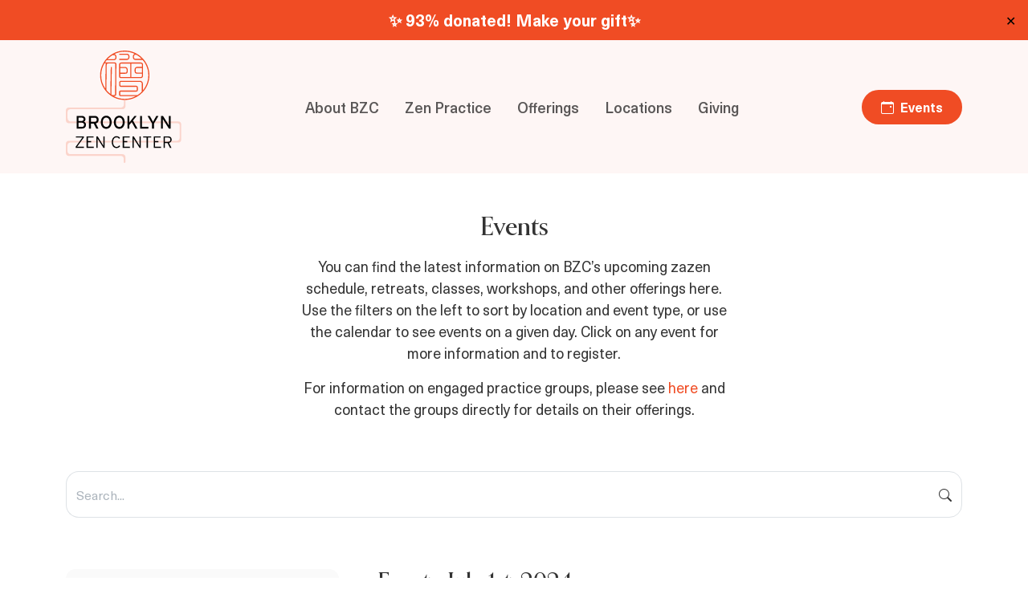

--- FILE ---
content_type: text/html; charset=UTF-8
request_url: https://brooklynzen.org/events/event/on/2024/07/01/
body_size: 13816
content:
<!DOCTYPE html>
<html lang="en-US" itemscope itemtype="https://schema.org/WebPage">
<head>
<meta charset="UTF-8" />
<meta name="viewport" content="width=device-width" />
<!-- Google tag (gtag.js) -->
<script async src="https://www.googletagmanager.com/gtag/js?id=G-8WPRM5S7S4"></script>
<script> window.dataLayer = window.dataLayer || []; function gtag(){dataLayer.push(arguments);} gtag('js', new Date()); gtag('config', 'G-8WPRM5S7S4'); </script>
<meta name='robots' content='index, follow, max-image-preview:large, max-snippet:-1, max-video-preview:-1' />

	<!-- This site is optimized with the Yoast SEO plugin v26.6 - https://yoast.com/wordpress/plugins/seo/ -->
	<title>Events Archive - Brooklyn Zen Center</title>
	<link rel="canonical" href="https://brooklynzen.org/events/event/" />
	<meta property="og:locale" content="en_US" />
	<meta property="og:type" content="website" />
	<meta property="og:title" content="Events Archive - Brooklyn Zen Center" />
	<meta property="og:url" content="https://brooklynzen.org/events/event/" />
	<meta property="og:site_name" content="Brooklyn Zen Center" />
	<meta name="twitter:card" content="summary_large_image" />
	<script type="application/ld+json" class="yoast-schema-graph">{"@context":"https://schema.org","@graph":[{"@type":"CollectionPage","@id":"https://brooklynzen.org/events/event/","url":"https://brooklynzen.org/events/event/","name":"Events Archive - Brooklyn Zen Center","isPartOf":{"@id":"https://brooklynzen.org/#website"},"primaryImageOfPage":{"@id":"https://brooklynzen.org/events/event/#primaryimage"},"image":{"@id":"https://brooklynzen.org/events/event/#primaryimage"},"thumbnailUrl":"https://brooklynzen.org/wp-content/uploads/2024/03/Millerton-Zendo-7.jpg","breadcrumb":{"@id":"https://brooklynzen.org/events/event/#breadcrumb"},"inLanguage":"en-US"},{"@type":"ImageObject","inLanguage":"en-US","@id":"https://brooklynzen.org/events/event/#primaryimage","url":"https://brooklynzen.org/wp-content/uploads/2024/03/Millerton-Zendo-7.jpg","contentUrl":"https://brooklynzen.org/wp-content/uploads/2024/03/Millerton-Zendo-7.jpg","width":4032,"height":3024,"caption":"Millerton Zendo with altar and cushions"},{"@type":"BreadcrumbList","@id":"https://brooklynzen.org/events/event/#breadcrumb","itemListElement":[{"@type":"ListItem","position":1,"name":"Home","item":"https://brooklynzen.org/"},{"@type":"ListItem","position":2,"name":"Events"}]},{"@type":"WebSite","@id":"https://brooklynzen.org/#website","url":"https://brooklynzen.org/","name":"Brooklyn Zen Center","description":"","publisher":{"@id":"https://brooklynzen.org/#organization"},"potentialAction":[{"@type":"SearchAction","target":{"@type":"EntryPoint","urlTemplate":"https://brooklynzen.org/?s={search_term_string}"},"query-input":{"@type":"PropertyValueSpecification","valueRequired":true,"valueName":"search_term_string"}}],"inLanguage":"en-US"},{"@type":"Organization","@id":"https://brooklynzen.org/#organization","name":"Brooklyn Zen Center","url":"https://brooklynzen.org/","logo":{"@type":"ImageObject","inLanguage":"en-US","@id":"https://brooklynzen.org/#/schema/logo/image/","url":"https://brooklynzen.org/wp-content/uploads/2023/10/Logo_WoodMark_1450px.png","contentUrl":"https://brooklynzen.org/wp-content/uploads/2023/10/Logo_WoodMark_1450px.png","width":1450,"height":1450,"caption":"Brooklyn Zen Center"},"image":{"@id":"https://brooklynzen.org/#/schema/logo/image/"},"sameAs":["https://www.instagram.com/brooklynzencenter/"]}]}</script>
	<!-- / Yoast SEO plugin. -->


<link rel='dns-prefetch' href='//cdn.jsdelivr.net' />
<link rel="alternate" type="application/rss+xml" title="Brooklyn Zen Center &raquo; Feed" href="https://brooklynzen.org/feed/" />
<link rel="alternate" type="application/rss+xml" title="Brooklyn Zen Center &raquo; Comments Feed" href="https://brooklynzen.org/comments/feed/" />
<link rel="alternate" type="application/rss+xml" title="Brooklyn Zen Center &raquo; Events Feed" href="https://brooklynzen.org/events/event/feed/" />
<style id='wp-img-auto-sizes-contain-inline-css' type='text/css'>
img:is([sizes=auto i],[sizes^="auto," i]){contain-intrinsic-size:3000px 1500px}
/*# sourceURL=wp-img-auto-sizes-contain-inline-css */
</style>
<link rel='stylesheet' id='eo-leaflet.js-css' href='https://brooklynzen.org/wp-content/plugins/event-organiser/lib/leaflet/leaflet.min.css?ver=1.4.0' type='text/css' media='all' />
<style id='eo-leaflet.js-inline-css' type='text/css'>
.leaflet-popup-close-button{box-shadow:none!important;}
/*# sourceURL=eo-leaflet.js-inline-css */
</style>
<style id='wp-emoji-styles-inline-css' type='text/css'>

	img.wp-smiley, img.emoji {
		display: inline !important;
		border: none !important;
		box-shadow: none !important;
		height: 1em !important;
		width: 1em !important;
		margin: 0 0.07em !important;
		vertical-align: -0.1em !important;
		background: none !important;
		padding: 0 !important;
	}
/*# sourceURL=wp-emoji-styles-inline-css */
</style>
<style id='wp-block-library-inline-css' type='text/css'>
:root{--wp-block-synced-color:#7a00df;--wp-block-synced-color--rgb:122,0,223;--wp-bound-block-color:var(--wp-block-synced-color);--wp-editor-canvas-background:#ddd;--wp-admin-theme-color:#007cba;--wp-admin-theme-color--rgb:0,124,186;--wp-admin-theme-color-darker-10:#006ba1;--wp-admin-theme-color-darker-10--rgb:0,107,160.5;--wp-admin-theme-color-darker-20:#005a87;--wp-admin-theme-color-darker-20--rgb:0,90,135;--wp-admin-border-width-focus:2px}@media (min-resolution:192dpi){:root{--wp-admin-border-width-focus:1.5px}}.wp-element-button{cursor:pointer}:root .has-very-light-gray-background-color{background-color:#eee}:root .has-very-dark-gray-background-color{background-color:#313131}:root .has-very-light-gray-color{color:#eee}:root .has-very-dark-gray-color{color:#313131}:root .has-vivid-green-cyan-to-vivid-cyan-blue-gradient-background{background:linear-gradient(135deg,#00d084,#0693e3)}:root .has-purple-crush-gradient-background{background:linear-gradient(135deg,#34e2e4,#4721fb 50%,#ab1dfe)}:root .has-hazy-dawn-gradient-background{background:linear-gradient(135deg,#faaca8,#dad0ec)}:root .has-subdued-olive-gradient-background{background:linear-gradient(135deg,#fafae1,#67a671)}:root .has-atomic-cream-gradient-background{background:linear-gradient(135deg,#fdd79a,#004a59)}:root .has-nightshade-gradient-background{background:linear-gradient(135deg,#330968,#31cdcf)}:root .has-midnight-gradient-background{background:linear-gradient(135deg,#020381,#2874fc)}:root{--wp--preset--font-size--normal:16px;--wp--preset--font-size--huge:42px}.has-regular-font-size{font-size:1em}.has-larger-font-size{font-size:2.625em}.has-normal-font-size{font-size:var(--wp--preset--font-size--normal)}.has-huge-font-size{font-size:var(--wp--preset--font-size--huge)}.has-text-align-center{text-align:center}.has-text-align-left{text-align:left}.has-text-align-right{text-align:right}.has-fit-text{white-space:nowrap!important}#end-resizable-editor-section{display:none}.aligncenter{clear:both}.items-justified-left{justify-content:flex-start}.items-justified-center{justify-content:center}.items-justified-right{justify-content:flex-end}.items-justified-space-between{justify-content:space-between}.screen-reader-text{border:0;clip-path:inset(50%);height:1px;margin:-1px;overflow:hidden;padding:0;position:absolute;width:1px;word-wrap:normal!important}.screen-reader-text:focus{background-color:#ddd;clip-path:none;color:#444;display:block;font-size:1em;height:auto;left:5px;line-height:normal;padding:15px 23px 14px;text-decoration:none;top:5px;width:auto;z-index:100000}html :where(.has-border-color){border-style:solid}html :where([style*=border-top-color]){border-top-style:solid}html :where([style*=border-right-color]){border-right-style:solid}html :where([style*=border-bottom-color]){border-bottom-style:solid}html :where([style*=border-left-color]){border-left-style:solid}html :where([style*=border-width]){border-style:solid}html :where([style*=border-top-width]){border-top-style:solid}html :where([style*=border-right-width]){border-right-style:solid}html :where([style*=border-bottom-width]){border-bottom-style:solid}html :where([style*=border-left-width]){border-left-style:solid}html :where(img[class*=wp-image-]){height:auto;max-width:100%}:where(figure){margin:0 0 1em}html :where(.is-position-sticky){--wp-admin--admin-bar--position-offset:var(--wp-admin--admin-bar--height,0px)}@media screen and (max-width:600px){html :where(.is-position-sticky){--wp-admin--admin-bar--position-offset:0px}}

/*# sourceURL=wp-block-library-inline-css */
</style><style id='wp-block-paragraph-inline-css' type='text/css'>
.is-small-text{font-size:.875em}.is-regular-text{font-size:1em}.is-large-text{font-size:2.25em}.is-larger-text{font-size:3em}.has-drop-cap:not(:focus):first-letter{float:left;font-size:8.4em;font-style:normal;font-weight:100;line-height:.68;margin:.05em .1em 0 0;text-transform:uppercase}body.rtl .has-drop-cap:not(:focus):first-letter{float:none;margin-left:.1em}p.has-drop-cap.has-background{overflow:hidden}:root :where(p.has-background){padding:1.25em 2.375em}:where(p.has-text-color:not(.has-link-color)) a{color:inherit}p.has-text-align-left[style*="writing-mode:vertical-lr"],p.has-text-align-right[style*="writing-mode:vertical-rl"]{rotate:180deg}
/*# sourceURL=https://brooklynzen.org/wp-includes/blocks/paragraph/style.min.css */
</style>
<style id='global-styles-inline-css' type='text/css'>
:root{--wp--preset--aspect-ratio--square: 1;--wp--preset--aspect-ratio--4-3: 4/3;--wp--preset--aspect-ratio--3-4: 3/4;--wp--preset--aspect-ratio--3-2: 3/2;--wp--preset--aspect-ratio--2-3: 2/3;--wp--preset--aspect-ratio--16-9: 16/9;--wp--preset--aspect-ratio--9-16: 9/16;--wp--preset--color--black: #000000;--wp--preset--color--cyan-bluish-gray: #abb8c3;--wp--preset--color--white: #ffffff;--wp--preset--color--pale-pink: #f78da7;--wp--preset--color--vivid-red: #cf2e2e;--wp--preset--color--luminous-vivid-orange: #ff6900;--wp--preset--color--luminous-vivid-amber: #fcb900;--wp--preset--color--light-green-cyan: #7bdcb5;--wp--preset--color--vivid-green-cyan: #00d084;--wp--preset--color--pale-cyan-blue: #8ed1fc;--wp--preset--color--vivid-cyan-blue: #0693e3;--wp--preset--color--vivid-purple: #9b51e0;--wp--preset--gradient--vivid-cyan-blue-to-vivid-purple: linear-gradient(135deg,rgb(6,147,227) 0%,rgb(155,81,224) 100%);--wp--preset--gradient--light-green-cyan-to-vivid-green-cyan: linear-gradient(135deg,rgb(122,220,180) 0%,rgb(0,208,130) 100%);--wp--preset--gradient--luminous-vivid-amber-to-luminous-vivid-orange: linear-gradient(135deg,rgb(252,185,0) 0%,rgb(255,105,0) 100%);--wp--preset--gradient--luminous-vivid-orange-to-vivid-red: linear-gradient(135deg,rgb(255,105,0) 0%,rgb(207,46,46) 100%);--wp--preset--gradient--very-light-gray-to-cyan-bluish-gray: linear-gradient(135deg,rgb(238,238,238) 0%,rgb(169,184,195) 100%);--wp--preset--gradient--cool-to-warm-spectrum: linear-gradient(135deg,rgb(74,234,220) 0%,rgb(151,120,209) 20%,rgb(207,42,186) 40%,rgb(238,44,130) 60%,rgb(251,105,98) 80%,rgb(254,248,76) 100%);--wp--preset--gradient--blush-light-purple: linear-gradient(135deg,rgb(255,206,236) 0%,rgb(152,150,240) 100%);--wp--preset--gradient--blush-bordeaux: linear-gradient(135deg,rgb(254,205,165) 0%,rgb(254,45,45) 50%,rgb(107,0,62) 100%);--wp--preset--gradient--luminous-dusk: linear-gradient(135deg,rgb(255,203,112) 0%,rgb(199,81,192) 50%,rgb(65,88,208) 100%);--wp--preset--gradient--pale-ocean: linear-gradient(135deg,rgb(255,245,203) 0%,rgb(182,227,212) 50%,rgb(51,167,181) 100%);--wp--preset--gradient--electric-grass: linear-gradient(135deg,rgb(202,248,128) 0%,rgb(113,206,126) 100%);--wp--preset--gradient--midnight: linear-gradient(135deg,rgb(2,3,129) 0%,rgb(40,116,252) 100%);--wp--preset--font-size--small: 13px;--wp--preset--font-size--medium: 20px;--wp--preset--font-size--large: 36px;--wp--preset--font-size--x-large: 42px;--wp--preset--spacing--20: 0.44rem;--wp--preset--spacing--30: 0.67rem;--wp--preset--spacing--40: 1rem;--wp--preset--spacing--50: 1.5rem;--wp--preset--spacing--60: 2.25rem;--wp--preset--spacing--70: 3.38rem;--wp--preset--spacing--80: 5.06rem;--wp--preset--shadow--natural: 6px 6px 9px rgba(0, 0, 0, 0.2);--wp--preset--shadow--deep: 12px 12px 50px rgba(0, 0, 0, 0.4);--wp--preset--shadow--sharp: 6px 6px 0px rgba(0, 0, 0, 0.2);--wp--preset--shadow--outlined: 6px 6px 0px -3px rgb(255, 255, 255), 6px 6px rgb(0, 0, 0);--wp--preset--shadow--crisp: 6px 6px 0px rgb(0, 0, 0);}:where(.is-layout-flex){gap: 0.5em;}:where(.is-layout-grid){gap: 0.5em;}body .is-layout-flex{display: flex;}.is-layout-flex{flex-wrap: wrap;align-items: center;}.is-layout-flex > :is(*, div){margin: 0;}body .is-layout-grid{display: grid;}.is-layout-grid > :is(*, div){margin: 0;}:where(.wp-block-columns.is-layout-flex){gap: 2em;}:where(.wp-block-columns.is-layout-grid){gap: 2em;}:where(.wp-block-post-template.is-layout-flex){gap: 1.25em;}:where(.wp-block-post-template.is-layout-grid){gap: 1.25em;}.has-black-color{color: var(--wp--preset--color--black) !important;}.has-cyan-bluish-gray-color{color: var(--wp--preset--color--cyan-bluish-gray) !important;}.has-white-color{color: var(--wp--preset--color--white) !important;}.has-pale-pink-color{color: var(--wp--preset--color--pale-pink) !important;}.has-vivid-red-color{color: var(--wp--preset--color--vivid-red) !important;}.has-luminous-vivid-orange-color{color: var(--wp--preset--color--luminous-vivid-orange) !important;}.has-luminous-vivid-amber-color{color: var(--wp--preset--color--luminous-vivid-amber) !important;}.has-light-green-cyan-color{color: var(--wp--preset--color--light-green-cyan) !important;}.has-vivid-green-cyan-color{color: var(--wp--preset--color--vivid-green-cyan) !important;}.has-pale-cyan-blue-color{color: var(--wp--preset--color--pale-cyan-blue) !important;}.has-vivid-cyan-blue-color{color: var(--wp--preset--color--vivid-cyan-blue) !important;}.has-vivid-purple-color{color: var(--wp--preset--color--vivid-purple) !important;}.has-black-background-color{background-color: var(--wp--preset--color--black) !important;}.has-cyan-bluish-gray-background-color{background-color: var(--wp--preset--color--cyan-bluish-gray) !important;}.has-white-background-color{background-color: var(--wp--preset--color--white) !important;}.has-pale-pink-background-color{background-color: var(--wp--preset--color--pale-pink) !important;}.has-vivid-red-background-color{background-color: var(--wp--preset--color--vivid-red) !important;}.has-luminous-vivid-orange-background-color{background-color: var(--wp--preset--color--luminous-vivid-orange) !important;}.has-luminous-vivid-amber-background-color{background-color: var(--wp--preset--color--luminous-vivid-amber) !important;}.has-light-green-cyan-background-color{background-color: var(--wp--preset--color--light-green-cyan) !important;}.has-vivid-green-cyan-background-color{background-color: var(--wp--preset--color--vivid-green-cyan) !important;}.has-pale-cyan-blue-background-color{background-color: var(--wp--preset--color--pale-cyan-blue) !important;}.has-vivid-cyan-blue-background-color{background-color: var(--wp--preset--color--vivid-cyan-blue) !important;}.has-vivid-purple-background-color{background-color: var(--wp--preset--color--vivid-purple) !important;}.has-black-border-color{border-color: var(--wp--preset--color--black) !important;}.has-cyan-bluish-gray-border-color{border-color: var(--wp--preset--color--cyan-bluish-gray) !important;}.has-white-border-color{border-color: var(--wp--preset--color--white) !important;}.has-pale-pink-border-color{border-color: var(--wp--preset--color--pale-pink) !important;}.has-vivid-red-border-color{border-color: var(--wp--preset--color--vivid-red) !important;}.has-luminous-vivid-orange-border-color{border-color: var(--wp--preset--color--luminous-vivid-orange) !important;}.has-luminous-vivid-amber-border-color{border-color: var(--wp--preset--color--luminous-vivid-amber) !important;}.has-light-green-cyan-border-color{border-color: var(--wp--preset--color--light-green-cyan) !important;}.has-vivid-green-cyan-border-color{border-color: var(--wp--preset--color--vivid-green-cyan) !important;}.has-pale-cyan-blue-border-color{border-color: var(--wp--preset--color--pale-cyan-blue) !important;}.has-vivid-cyan-blue-border-color{border-color: var(--wp--preset--color--vivid-cyan-blue) !important;}.has-vivid-purple-border-color{border-color: var(--wp--preset--color--vivid-purple) !important;}.has-vivid-cyan-blue-to-vivid-purple-gradient-background{background: var(--wp--preset--gradient--vivid-cyan-blue-to-vivid-purple) !important;}.has-light-green-cyan-to-vivid-green-cyan-gradient-background{background: var(--wp--preset--gradient--light-green-cyan-to-vivid-green-cyan) !important;}.has-luminous-vivid-amber-to-luminous-vivid-orange-gradient-background{background: var(--wp--preset--gradient--luminous-vivid-amber-to-luminous-vivid-orange) !important;}.has-luminous-vivid-orange-to-vivid-red-gradient-background{background: var(--wp--preset--gradient--luminous-vivid-orange-to-vivid-red) !important;}.has-very-light-gray-to-cyan-bluish-gray-gradient-background{background: var(--wp--preset--gradient--very-light-gray-to-cyan-bluish-gray) !important;}.has-cool-to-warm-spectrum-gradient-background{background: var(--wp--preset--gradient--cool-to-warm-spectrum) !important;}.has-blush-light-purple-gradient-background{background: var(--wp--preset--gradient--blush-light-purple) !important;}.has-blush-bordeaux-gradient-background{background: var(--wp--preset--gradient--blush-bordeaux) !important;}.has-luminous-dusk-gradient-background{background: var(--wp--preset--gradient--luminous-dusk) !important;}.has-pale-ocean-gradient-background{background: var(--wp--preset--gradient--pale-ocean) !important;}.has-electric-grass-gradient-background{background: var(--wp--preset--gradient--electric-grass) !important;}.has-midnight-gradient-background{background: var(--wp--preset--gradient--midnight) !important;}.has-small-font-size{font-size: var(--wp--preset--font-size--small) !important;}.has-medium-font-size{font-size: var(--wp--preset--font-size--medium) !important;}.has-large-font-size{font-size: var(--wp--preset--font-size--large) !important;}.has-x-large-font-size{font-size: var(--wp--preset--font-size--x-large) !important;}
/*# sourceURL=global-styles-inline-css */
</style>

<style id='classic-theme-styles-inline-css' type='text/css'>
/*! This file is auto-generated */
.wp-block-button__link{color:#fff;background-color:#32373c;border-radius:9999px;box-shadow:none;text-decoration:none;padding:calc(.667em + 2px) calc(1.333em + 2px);font-size:1.125em}.wp-block-file__button{background:#32373c;color:#fff;text-decoration:none}
/*# sourceURL=/wp-includes/css/classic-themes.min.css */
</style>
<link rel='stylesheet' id='contact-form-7-css' href='https://brooklynzen.org/wp-content/plugins/contact-form-7/includes/css/styles.css?ver=6.1.4' type='text/css' media='all' />
<link rel='stylesheet' id='simple-banner-style-css' href='https://brooklynzen.org/wp-content/plugins/simple-banner/simple-banner.css?ver=3.2.0' type='text/css' media='all' />
<link rel='stylesheet' id='bzc-style-css' href='https://brooklynzen.org/wp-content/themes/bzc/style.css?ver=6.9' type='text/css' media='all' />
<link rel='stylesheet' id='bootstrap-icons-css' href='//cdn.jsdelivr.net/npm/bootstrap-icons@1.10.3/font/bootstrap-icons.css?ver=6.9' type='text/css' media='all' />
<link rel='stylesheet' id='bootstrap-css-css' href='https://brooklynzen.org/wp-content/themes/bzc/assets/css/bootstrap.min.css' type='text/css' media='all' />
<link rel='stylesheet' id='custom-css-css' href='https://brooklynzen.org/wp-content/themes/bzc/assets/css/custom.css?ver=1.0.5' type='text/css' media='all' />
<script type="text/javascript" src="https://brooklynzen.org/wp-includes/js/jquery/jquery.min.js?ver=3.7.1" id="jquery-core-js"></script>
<script type="text/javascript" src="https://brooklynzen.org/wp-includes/js/jquery/jquery-migrate.min.js?ver=3.4.1" id="jquery-migrate-js"></script>
<script type="text/javascript" id="simple-banner-script-js-before">
/* <![CDATA[ */
const simpleBannerScriptParams = {"pro_version_enabled":"","debug_mode":"","id":18094,"version":"3.2.0","banner_params":[{"hide_simple_banner":"no","simple_banner_prepend_element":"body","simple_banner_position":"relative","header_margin":"","header_padding":"","wp_body_open_enabled":"","wp_body_open":true,"simple_banner_z_index":"","simple_banner_text":"<a href=\"https:\/\/giving.brooklynzen.org\/Campaign\/2025EOY\/\">\u2728 93% donated! Make your gift\u2728<\/a>","disabled_on_current_page":false,"disabled_pages_array":[],"is_current_page_a_post":false,"disabled_on_posts":"","simple_banner_disabled_page_paths":"","simple_banner_font_size":"20px","simple_banner_color":"#f04c24","simple_banner_text_color":"","simple_banner_link_color":"#ffffff","simple_banner_close_color":"","simple_banner_custom_css":"","simple_banner_scrolling_custom_css":"","simple_banner_text_custom_css":"","simple_banner_button_css":"","site_custom_css":"","keep_site_custom_css":"","site_custom_js":"","keep_site_custom_js":"","close_button_enabled":"on","close_button_expiration":"","close_button_cookie_set":false,"current_date":{"date":"2026-01-20 01:00:01.120877","timezone_type":3,"timezone":"UTC"},"start_date":{"date":"2026-01-20 01:00:01.120882","timezone_type":3,"timezone":"UTC"},"end_date":{"date":"2026-01-20 01:00:01.120885","timezone_type":3,"timezone":"UTC"},"simple_banner_start_after_date":"","simple_banner_remove_after_date":"","simple_banner_insert_inside_element":""}]}
//# sourceURL=simple-banner-script-js-before
/* ]]> */
</script>
<script type="text/javascript" src="https://brooklynzen.org/wp-content/plugins/simple-banner/simple-banner.js?ver=3.2.0" id="simple-banner-script-js"></script>
<link rel="https://api.w.org/" href="https://brooklynzen.org/wp-json/" /><link rel="EditURI" type="application/rsd+xml" title="RSD" href="https://brooklynzen.org/xmlrpc.php?rsd" />
<meta name="generator" content="WordPress 6.9" />
<meta name="generator" content="Seriously Simple Podcasting 3.14.1" />
<link rel='shortlink' href='https://brooklynzen.org/?p=0' />

<link rel="alternate" type="application/rss+xml" title="Podcast RSS feed" href="https://brooklynzen.org/feed/podcast" />

<style id="simple-banner-position" type="text/css">.simple-banner{position:relative;}</style><style id="simple-banner-font-size" type="text/css">.simple-banner .simple-banner-text{font-size:20px;}</style><style id="simple-banner-background-color" type="text/css">.simple-banner{background:#f04c24;}</style><style id="simple-banner-text-color" type="text/css">.simple-banner .simple-banner-text{color: #ffffff;}</style><style id="simple-banner-link-color" type="text/css">.simple-banner .simple-banner-text a{color:#ffffff;}</style><style id="simple-banner-z-index" type="text/css">.simple-banner{z-index: 99999;}</style><style id="simple-banner-site-custom-css-dummy" type="text/css"></style><script id="simple-banner-site-custom-js-dummy" type="text/javascript"></script><link rel="icon" href="https://brooklynzen.org/wp-content/uploads/2023/08/cropped-favicon-32x32.png" sizes="32x32" />
<link rel="icon" href="https://brooklynzen.org/wp-content/uploads/2023/08/cropped-favicon-192x192.png" sizes="192x192" />
<link rel="apple-touch-icon" href="https://brooklynzen.org/wp-content/uploads/2023/08/cropped-favicon-180x180.png" />
<meta name="msapplication-TileImage" content="https://brooklynzen.org/wp-content/uploads/2023/08/cropped-favicon-270x270.png" />
<link rel='stylesheet' id='eo_front-css' href='https://brooklynzen.org/wp-content/plugins/event-organiser/css/eventorganiser-front-end.min.css?ver=3.12.5' type='text/css' media='all' />
<link rel='stylesheet' id='eo_calendar-style-css' href='https://brooklynzen.org/wp-content/plugins/event-organiser/css/fullcalendar.min.css?ver=3.12.5' type='text/css' media='all' />
</head>
<body class="archive post-type-archive post-type-archive-event wp-embed-responsive wp-theme-bzc" >
<a href="#content" class="skip-link screen-reader-text">Skip to the content</a>

<nav class="navbar navbar-expand-lg bg-primary-light" aria-label="Offcanvas navbar large">
  <div class="container">
     <a class="navbar-brand" aria-current="page" href="https://brooklynzen.org/"><img src="https://brooklynzen.org/wp-content/themes/bzc/assets/img/logo-bzc.svg" alt="Brooklyn Zen Center Logo" height="140"></a>
    <button class="navbar-toggler border-0" type="button" data-bs-toggle="offcanvas" data-bs-target="#offcanvasNavbar2" aria-controls="offcanvasNavbar2" aria-label="Toggle navigation">
      <span class="navbar-toggler-icon"></span>
    </button>
    <div class="offcanvas offcanvas-end" tabindex="-1" id="offcanvasNavbar2" aria-labelledby="offcanvasNavbar2Label">
      <div class="offcanvas-header">
        <button type="button" class="btn-close" data-bs-dismiss="offcanvas" aria-label="Close"></button>
      </div>
      <div class="offcanvas-body">
				<ul id="menu-main-menu" class="navbar-nav justify-content-center flex-grow-1 pe-3 main-nav"><li class="nav-item px-2"><a class="nav-link"href="https://brooklynzen.org/about/" itemprop="url">About BZC</a></li>
<li class="nav-item px-2"><a class="nav-link"href="https://brooklynzen.org/zen-practice/" itemprop="url">Zen Practice</a></li>
<li class="nav-item px-2"><a class="nav-link"href="https://brooklynzen.org/offerings/" itemprop="url">Offerings</a></li>
<li class="nav-item px-2"><a class="nav-link"href="https://brooklynzen.org/locations/" itemprop="url">Locations</a></li>
<li class="nav-item px-2"><a class="nav-link"href="https://brooklynzen.org/giving/" itemprop="url">Giving</a></li>
</ul>        <div class="d-flex mt-3 mt-lg-0">
          <a href="https://brooklynzen.org/events/" class="btn btn-primary fw-semibold"><i class="bi bi-calendar-event me-2"></i> Events</a>
        </div>
      </div>
    </div>
  </div>
</nav>




  
  <div class="container pt-5 pb-4 pb-lg-5">
    <div class="row">
      <div class="col col-md-8 col-lg-6 mx-auto text-center">
        <h2>Events</h2>
        <p class="lead">
<p>You can find the latest information on<strong> </strong>BZC’s upcoming zazen schedule, retreats, classes, workshops, and other offerings here. Use the filters on the left to sort by location and event type, or use the calendar to see events on a given day. Click on any event for more information and to register.</p>



<p>For information on engaged practice groups, please see <a href="https://brooklynzen.org/offerings/">here</a> and contact the groups directly for details on their offerings. </p>
</p>
      </div>
    </div>
  </div>

  <div class="container pb-5">
    <div class="row">
      <div class="col">
        <div class="input-group mb-3">
          <input type="text" class="form-control border-end-0 py-2 rounded-start-4 py-3" placeholder="Search...">
          <span class="input-group-text bg-transparent rounded-end-4">
            <i class="bi bi-search"></i>
          </span>
        </div>
      </div>
    </div>
  </div>

  <form method="GET">
    <div class="container pb-5">
      <div class="row gx-5">
        <div class="col-12 col-lg-4">
          <div class="widget_calendar eo-calendar eo-calendar-shortcode eo_widget_calendar" id="eo_shortcode_calendar_0"><div id="eo_shortcode_calendar_0_content" class="eo-widget-cal-wrap" data-eo-widget-cal-id="eo_shortcode_calendar_0"><table id='wp-calendar'><caption> January 2026 </caption><thead><tr><th title='Monday' scope='col'>M</th><th title='Tuesday' scope='col'>T</th><th title='Wednesday' scope='col'>W</th><th title='Thursday' scope='col'>T</th><th title='Friday' scope='col'>F</th><th title='Saturday' scope='col'>S</th><th title='Sunday' scope='col'>S</th></tr></thead><tbody><tr><td class="pad eo-before-month" colspan="1">&nbsp;</td><td class="pad eo-before-month" colspan="1">&nbsp;</td><td class="pad eo-before-month" colspan="1">&nbsp;</td><td data-eo-wc-date='2026-01-01' class='eo-past-date event eo-event-cat-zazen eo-event-past'> <a title='Online Morning Meditation (Monday–Friday)' href='https://brooklynzen.org/events/event/on/2026/01/01'> 1 </a></td><td data-eo-wc-date='2026-01-02' class='eo-past-date event eo-event-cat-zazen eo-event-past'> <a title='Online Morning Meditation (Monday–Friday)' href='https://brooklynzen.org/events/event/on/2026/01/02'> 2 </a></td><td data-eo-wc-date='2026-01-03' class='eo-past-date'> 3 </td><td data-eo-wc-date='2026-01-04' class='eo-past-date event eo-event-venue-millerton-zendo eo-event-cat-zazen eo-event-running eo-multi-day'> <a title='Sunday Morning Program' href='https://brooklynzen.org/events/event/on/2026/01/04'> 4 </a></td></tr><tr><td data-eo-wc-date='2026-01-05' class='eo-past-date event eo-event-cat-zazen eo-event-past eo-event-cat-dharma-offering eo-event-cat-engaged-practice-group'> <a title='Online Morning Meditation (Monday–Friday)&#013;&#010;Queer Dharma Share' href='https://brooklynzen.org/events/event/on/2026/01/05'> 5 </a></td><td data-eo-wc-date='2026-01-06' class='eo-past-date event eo-event-cat-zazen eo-event-past'> <a title='Online Morning Meditation (Monday–Friday)' href='https://brooklynzen.org/events/event/on/2026/01/06'> 6 </a></td><td data-eo-wc-date='2026-01-07' class='eo-past-date event eo-event-cat-zazen eo-event-past'> <a title='Online Morning Meditation (Monday–Friday)' href='https://brooklynzen.org/events/event/on/2026/01/07'> 7 </a></td><td data-eo-wc-date='2026-01-08' class='eo-past-date event eo-event-cat-zazen eo-event-past'> <a title='Online Morning Meditation (Monday–Friday)' href='https://brooklynzen.org/events/event/on/2026/01/08'> 8 </a></td><td data-eo-wc-date='2026-01-09' class='eo-past-date event eo-event-cat-zazen eo-event-past'> <a title='Online Morning Meditation (Monday–Friday)' href='https://brooklynzen.org/events/event/on/2026/01/09'> 9 </a></td><td data-eo-wc-date='2026-01-10' class='eo-past-date event eo-event-venue-boundless-mind-temple eo-event-cat-dharma-offering eo-event-cat-zazen eo-event-past'> <a title='Saturday Morning Program: Zen Death Poems' href='https://brooklynzen.org/events/event/on/2026/01/10'> 10 </a></td><td data-eo-wc-date='2026-01-11' class='eo-past-date event eo-event-venue-millerton-zendo eo-event-cat-zazen eo-event-running eo-multi-day eo-event-cat-dharma-offering eo-event-cat-engaged-practice-group eo-event-past'> <a title='Sunday Morning Program&#013;&#010;White and Awakening Monthly Sangha (Second Sundays)' href='https://brooklynzen.org/events/event/on/2026/01/11'> 11 </a></td></tr><tr><td data-eo-wc-date='2026-01-12' class='eo-past-date event eo-event-cat-zazen eo-event-past'> <a title='Online Morning Meditation (Monday–Friday)' href='https://brooklynzen.org/events/event/on/2026/01/12'> 12 </a></td><td data-eo-wc-date='2026-01-13' class='eo-past-date event eo-event-cat-zazen eo-event-past'> <a title='Online Morning Meditation (Monday–Friday)' href='https://brooklynzen.org/events/event/on/2026/01/13'> 13 </a></td><td data-eo-wc-date='2026-01-14' class='eo-past-date event eo-event-cat-zazen eo-event-past eo-event-venue-boundless-mind-temple eo-event-cat-dharma-offering'> <a title='Online Morning Meditation (Monday–Friday)&#013;&#010;Way-Seeking Mind Talks with Charlie Schneider and Cat Von Holt' href='https://brooklynzen.org/events/event/on/2026/01/14'> 14 </a></td><td data-eo-wc-date='2026-01-15' class='eo-past-date event eo-event-cat-zazen eo-event-past'> <a title='Online Morning Meditation (Monday–Friday)' href='https://brooklynzen.org/events/event/on/2026/01/15'> 15 </a></td><td data-eo-wc-date='2026-01-16' class='eo-past-date event eo-event-cat-zazen eo-event-past'> <a title='Online Morning Meditation (Monday–Friday)' href='https://brooklynzen.org/events/event/on/2026/01/16'> 16 </a></td><td data-eo-wc-date='2026-01-17' class='eo-past-date event eo-event-venue-boundless-mind-temple eo-event-cat-dharma-offering eo-event-cat-zazen eo-event-tag-boundless-mind-temple eo-event-tag-dharma-talk eo-event-tag-zazen eo-event-tag-zen eo-event-past eo-event-cat-class eo-event-running eo-multi-day'> <a title='Saturday Morning Program&#013;&#010;Beginner’s Mind (January 17, 24, 31)' href='https://brooklynzen.org/events/event/on/2026/01/17'> 17 </a></td><td data-eo-wc-date='2026-01-18' class='eo-past-date event eo-event-venue-millerton-zendo eo-event-cat-zazen eo-event-running eo-multi-day'> <a title='Sunday Morning Program' href='https://brooklynzen.org/events/event/on/2026/01/18'> 18 </a></td></tr><tr><td data-eo-wc-date='2026-01-19' class='eo-past-date event eo-event-cat-zazen eo-event-past'> <a title='Online Morning Meditation (Monday–Friday)' href='https://brooklynzen.org/events/event/on/2026/01/19'> 19 </a></td><td data-eo-wc-date='2026-01-20' class='today event eo-event-cat-zazen eo-event-future'> <a title='Online Morning Meditation (Monday–Friday)' href='https://brooklynzen.org/events/event/on/2026/01/20'> 20 </a></td><td data-eo-wc-date='2026-01-21' class='eo-future-date event eo-event-cat-zazen eo-event-future eo-event-venue-boundless-mind-temple eo-event-cat-dharma-offering'> <a title='Online Morning Meditation (Monday–Friday)&#013;&#010;Way-Seeking Mind Talks with Kyle Butler and Graham Schneider' href='https://brooklynzen.org/events/event/on/2026/01/21'> 21 </a></td><td data-eo-wc-date='2026-01-22' class='eo-future-date event eo-event-cat-zazen eo-event-future'> <a title='Online Morning Meditation (Monday–Friday)' href='https://brooklynzen.org/events/event/on/2026/01/22'> 22 </a></td><td data-eo-wc-date='2026-01-23' class='eo-future-date event eo-event-cat-zazen eo-event-future'> <a title='Online Morning Meditation (Monday–Friday)' href='https://brooklynzen.org/events/event/on/2026/01/23'> 23 </a></td><td data-eo-wc-date='2026-01-24' class='eo-future-date event eo-event-venue-boundless-mind-temple eo-event-cat-zazen eo-event-future eo-event-cat-class eo-event-cat-dharma-offering eo-event-tag-boundless-mind-temple eo-event-tag-zazen eo-event-tag-zen eo-multi-day'> <a title='Shikantaza (Just Sitting) Saturday&#013;&#010;Beginner’s Mind (January 17, 24, 31)' href='https://brooklynzen.org/events/event/on/2026/01/24'> 24 </a></td><td data-eo-wc-date='2026-01-25' class='eo-future-date event eo-event-venue-millerton-zendo eo-event-cat-zazen eo-event-future eo-multi-day'> <a title='Sunday Morning Program' href='https://brooklynzen.org/events/event/on/2026/01/25'> 25 </a></td></tr><tr><td data-eo-wc-date='2026-01-26' class='eo-future-date event eo-event-cat-zazen eo-event-future'> <a title='Online Morning Meditation (Monday–Friday)' href='https://brooklynzen.org/events/event/on/2026/01/26'> 26 </a></td><td data-eo-wc-date='2026-01-27' class='eo-future-date event eo-event-cat-zazen eo-event-future'> <a title='Online Morning Meditation (Monday–Friday)' href='https://brooklynzen.org/events/event/on/2026/01/27'> 27 </a></td><td data-eo-wc-date='2026-01-28' class='eo-future-date event eo-event-cat-zazen eo-event-future eo-event-venue-boundless-mind-temple eo-event-cat-dharma-offering'> <a title='Online Morning Meditation (Monday–Friday)&#013;&#010;Way-Seeking Mind Talks with Chetan Khanna and Mark Graham' href='https://brooklynzen.org/events/event/on/2026/01/28'> 28 </a></td><td data-eo-wc-date='2026-01-29' class='eo-future-date event eo-event-cat-zazen eo-event-future eo-event-cat-dharma-offering eo-event-cat-engaged-practice-group'> <a title='Online Morning Meditation (Monday–Friday)&#013;&#010;Parent/Caregiver Sangha' href='https://brooklynzen.org/events/event/on/2026/01/29'> 29 </a></td><td data-eo-wc-date='2026-01-30' class='eo-future-date event eo-event-cat-zazen eo-event-future'> <a title='Online Morning Meditation (Monday–Friday)' href='https://brooklynzen.org/events/event/on/2026/01/30'> 30 </a></td><td data-eo-wc-date='2026-01-31' class='eo-future-date event eo-event-venue-boundless-mind-temple eo-event-cat-dharma-offering eo-event-cat-zazen eo-event-tag-boundless-mind-temple eo-event-tag-dharma-talk eo-event-tag-zazen eo-event-tag-zen eo-event-future eo-event-cat-class eo-multi-day'> <a title='Saturday Morning Program&#013;&#010;Beginner’s Mind (January 17, 24, 31)' href='https://brooklynzen.org/events/event/on/2026/01/31'> 31 </a></td><td class="pad eo-after-month" colspan="1">&nbsp;</td></tr></tbody><tfoot><tr>
				<td id='eo-widget-prev-month' colspan='3'><a title='Previous month' href='https://brooklynzen.org?eo_month=2025-12'>&laquo; Dec</a></td>
				<td class='pad'>&nbsp;</td>
				<td id='eo-widget-next-month' colspan='3'><a title='Next month' href='https://brooklynzen.org?eo_month=2026-02'> Feb &raquo; </a></td>
			</tr></tfoot></table></div></div>          <h4 class="border-bottom pb-3 mb-0">Filters</h4>
          <div class="accordion accordion-flush bg-none mb-3" id="event-filter">
            <div class="accordion-item bg-transparent border-bottom">
              <button class="accordion-button bg-transparent box-shadow-0 px-0 pb-0" type="button" data-bs-toggle="collapse" data-bs-target="#flush-collapseOne" aria-expanded="true" aria-controls="flush-collapseOne">
                <p class="fw-bold">Type</p>
              </button>
              <div id="flush-collapseOne" class="accordion-collapse collapse border-0 pb-3 fs-6 show">
                                <div class="mb-2">
                  <input class="inp-cbx" id="cb-in-person" style="display: none" 
                    type="checkbox"
                    name="event_types[]"
                    value="in-person"
                                        onchange="this.form.submit()"
                  />
                  <label class="cbx" for="cb-in-person">
                    <span>
                      <svg width="12px" height="10px" viewbox="0 0 12 10">
                        <polyline points="1.5 6 4.5 9 10.5 1"></polyline>
                      </svg>
                    </span>
                    <span>In Person</span>
                  </label>
                </div>
                                <div class="mb-2">
                  <input class="inp-cbx" id="cb-online" style="display: none" 
                    type="checkbox"
                    name="event_types[]"
                    value="online"
                                        onchange="this.form.submit()"
                  />
                  <label class="cbx" for="cb-online">
                    <span>
                      <svg width="12px" height="10px" viewbox="0 0 12 10">
                        <polyline points="1.5 6 4.5 9 10.5 1"></polyline>
                      </svg>
                    </span>
                    <span>Online</span>
                  </label>
                </div>
                              </div>
            </div>
            <div class="accordion-item bg-transparent border-bottom">
              <button class="accordion-button collapsed bg-transparent box-shadow-0 px-0 pb-0" type="button" data-bs-toggle="collapse" data-bs-target="#flush-collapseTwo" aria-expanded="false" aria-controls="flush-collapseTwo">
                <p class="fw-bold">Location</p>
              </button>
              <div id="flush-collapseTwo" class="accordion-collapse collapse border-0 pb-3 fs-6">
                                <div class="mb-2">
                  <input class="inp-cbx" id="cb-ancestral-heart-temple" style="display: none" 
                    type="checkbox"
                    name="event_venues[]"
                    value="ancestral-heart-temple"
                                        onchange="this.form.submit()"
                  />
                  <label class="cbx" for="cb-ancestral-heart-temple">
                    <span>
                      <svg width="12px" height="10px" viewbox="0 0 12 10">
                        <polyline points="1.5 6 4.5 9 10.5 1"></polyline>
                      </svg>
                    </span>
                    <span>Ancestral Heart Temple</span>
                  </label>
                </div>
                                <div class="mb-2">
                  <input class="inp-cbx" id="cb-boundless-mind-temple" style="display: none" 
                    type="checkbox"
                    name="event_venues[]"
                    value="boundless-mind-temple"
                                        onchange="this.form.submit()"
                  />
                  <label class="cbx" for="cb-boundless-mind-temple">
                    <span>
                      <svg width="12px" height="10px" viewbox="0 0 12 10">
                        <polyline points="1.5 6 4.5 9 10.5 1"></polyline>
                      </svg>
                    </span>
                    <span>Boundless Mind Temple</span>
                  </label>
                </div>
                                <div class="mb-2">
                  <input class="inp-cbx" id="cb-millerton-zendo" style="display: none" 
                    type="checkbox"
                    name="event_venues[]"
                    value="millerton-zendo"
                                        onchange="this.form.submit()"
                  />
                  <label class="cbx" for="cb-millerton-zendo">
                    <span>
                      <svg width="12px" height="10px" viewbox="0 0 12 10">
                        <polyline points="1.5 6 4.5 9 10.5 1"></polyline>
                      </svg>
                    </span>
                    <span>Millerton Zendo</span>
                  </label>
                </div>
                                <div class="mb-2">
                  <input class="inp-cbx" id="cb-watershed-retreat-center" style="display: none" 
                    type="checkbox"
                    name="event_venues[]"
                    value="watershed-retreat-center"
                                        onchange="this.form.submit()"
                  />
                  <label class="cbx" for="cb-watershed-retreat-center">
                    <span>
                      <svg width="12px" height="10px" viewbox="0 0 12 10">
                        <polyline points="1.5 6 4.5 9 10.5 1"></polyline>
                      </svg>
                    </span>
                    <span>Watershed Retreat Center</span>
                  </label>
                </div>
                              </div>
            </div>
            <div class="accordion-item bg-transparent border-bottom">
              <button class="accordion-button collapsed bg-transparent box-shadow-0 px-0 pb-0" type="button" data-bs-toggle="collapse" data-bs-target="#flush-collapseThree" aria-expanded="false" aria-controls="flush-collapseThree">
                <p class="fw-bold">Category</p>
              </button>
              <div id="flush-collapseThree" class="accordion-collapse collapse border-0 pb-3 fs-6">
                                  <div class="mb-2">
                    <input class="inp-cbx" id="cb-class" style="display: none" 
                      type="checkbox"
                      name="event_categories[]"
                      value="class"
                                            onchange="this.form.submit()"
                    />
                    <label class="cbx" for="cb-class">
                      <span>
                        <svg width="12px" height="10px" viewbox="0 0 12 10">
                          <polyline points="1.5 6 4.5 9 10.5 1"></polyline>
                        </svg>
                      </span>
                      <span>Class</span>
                    </label>
                  </div>
                                    <div class="mb-2">
                    <input class="inp-cbx" id="cb-dharma-offering" style="display: none" 
                      type="checkbox"
                      name="event_categories[]"
                      value="dharma-offering"
                                            onchange="this.form.submit()"
                    />
                    <label class="cbx" for="cb-dharma-offering">
                      <span>
                        <svg width="12px" height="10px" viewbox="0 0 12 10">
                          <polyline points="1.5 6 4.5 9 10.5 1"></polyline>
                        </svg>
                      </span>
                      <span>Dharma Offering</span>
                    </label>
                  </div>
                                    <div class="mb-2">
                    <input class="inp-cbx" id="cb-engaged-practice-group" style="display: none" 
                      type="checkbox"
                      name="event_categories[]"
                      value="engaged-practice-group"
                                            onchange="this.form.submit()"
                    />
                    <label class="cbx" for="cb-engaged-practice-group">
                      <span>
                        <svg width="12px" height="10px" viewbox="0 0 12 10">
                          <polyline points="1.5 6 4.5 9 10.5 1"></polyline>
                        </svg>
                      </span>
                      <span>Engaged Practice Group</span>
                    </label>
                  </div>
                                    <div class="mb-2">
                    <input class="inp-cbx" id="cb-schedule-change" style="display: none" 
                      type="checkbox"
                      name="event_categories[]"
                      value="schedule-change"
                                            onchange="this.form.submit()"
                    />
                    <label class="cbx" for="cb-schedule-change">
                      <span>
                        <svg width="12px" height="10px" viewbox="0 0 12 10">
                          <polyline points="1.5 6 4.5 9 10.5 1"></polyline>
                        </svg>
                      </span>
                      <span>Schedule change</span>
                    </label>
                  </div>
                                    <div class="mb-2">
                    <input class="inp-cbx" id="cb-sesshin" style="display: none" 
                      type="checkbox"
                      name="event_categories[]"
                      value="sesshin"
                                            onchange="this.form.submit()"
                    />
                    <label class="cbx" for="cb-sesshin">
                      <span>
                        <svg width="12px" height="10px" viewbox="0 0 12 10">
                          <polyline points="1.5 6 4.5 9 10.5 1"></polyline>
                        </svg>
                      </span>
                      <span>Sesshin (Retreat)</span>
                    </label>
                  </div>
                                    <div class="mb-2">
                    <input class="inp-cbx" id="cb-special-offering" style="display: none" 
                      type="checkbox"
                      name="event_categories[]"
                      value="special-offering"
                                            onchange="this.form.submit()"
                    />
                    <label class="cbx" for="cb-special-offering">
                      <span>
                        <svg width="12px" height="10px" viewbox="0 0 12 10">
                          <polyline points="1.5 6 4.5 9 10.5 1"></polyline>
                        </svg>
                      </span>
                      <span>Special Offering</span>
                    </label>
                  </div>
                                    <div class="mb-2">
                    <input class="inp-cbx" id="cb-zazen" style="display: none" 
                      type="checkbox"
                      name="event_categories[]"
                      value="zazen"
                                            onchange="this.form.submit()"
                    />
                    <label class="cbx" for="cb-zazen">
                      <span>
                        <svg width="12px" height="10px" viewbox="0 0 12 10">
                          <polyline points="1.5 6 4.5 9 10.5 1"></polyline>
                        </svg>
                      </span>
                      <span>Zazen (Meditation)</span>
                    </label>
                  </div>
                                </div>
            </div>
            <div class="accordion-item bg-transparent border-bottom">
              <button class="accordion-button collapsed bg-transparent box-shadow-0 px-0 pb-0" type="button" data-bs-toggle="collapse" data-bs-target="#flush-collapseFour" aria-expanded="false" aria-controls="flush-collapseFour">
                <p class="fw-bold">Registration Status</p>
              </button>
              <div id="flush-collapseFour" class="accordion-collapse collapse border-0 pb-3 fs-6">
                <div class="mb-2">
                  <input class="inp-cbx" id="cb-open" style="display: none" type="checkbox" name="reg_statuses[]" value="open"  onchange="this.form.submit()">
                  <label class="cbx" for="cb-open">
                    <span>
                      <svg width="12px" height="10px" viewBox="0 0 12 10">
                        <polyline points="1.5 6 4.5 9 10.5 1"></polyline>
                      </svg>
                    </span>
                    <span>Open</span>
                  </label>
                </div>
                <div class="mb-2">
                  <input class="inp-cbx" id="cb-closed" style="display: none" type="checkbox" name="reg_statuses[]" value="closed"  onchange="this.form.submit()">
                  <label class="cbx" for="cb-closed">
                    <span>
                      <svg width="12px" height="10px" viewBox="0 0 12 10">
                        <polyline points="1.5 6 4.5 9 10.5 1"></polyline>
                      </svg>
                    </span>
                    <span>Closed</span>
                  </label>
                </div>
              </div>
            </div>
          </div>
        </div>
        <div class="col-12 col-lg-8">
          <div class="row">
            <div class="col">
              <h3>
            Events:  July 1st, 2024            </h3>
            </div>
          </div>
          
	
	
<div class="row event-item rounded-4 p-4 mb-4">
  <div class="col-12 col-lg-4 position-relative d-none d-lg-block">
                  <img src="https://brooklynzen.org/wp-content/uploads/2024/03/Millerton-Zendo-4-e1745974176430.jpg" width="100%" alt="" class="rounded-4 img-fluid mb-2 aspect-ratio-1 object-fit-cover">
                      <div class="mb-2 d-none d-lg-block small"><i class="bi bi-display"></i> In Person</div>
            </div>
  <div class="col-12 col-lg-8">
    <div class="d-flex align-items-center justify-content-between mb-4">
      <div class="fs-8 text-uppercase fw-bold">Zazen (Meditation)</div>
              <div class="fs-8 text-uppercase fw-bold rounded-2 px-3 py-1 body-text-light bg-primary-subtle">
           Millerton Zendo        </div>
          </div>
    <p class="mt-1 mb-0 fs-7 fw-bold text-uppercase body-text-light">January 6, 2024 10:00 am</p>
    <div class="mb-0 fs-4 fw-bold lh-sm">Sunday Morning Program</div>
    <p>Join us for the Sunday morning program at the Millerton Zendo in the town of Millerton, NY. You are welcome to come to all or just part of the program schedule. All are welcome, no previous meditation experience necessary! </p>
    <div><a href="https://brooklynzen.org/events/event/in-person-sunday-morning-program/" class="icon-link icon-link-hover fw-bold">Event Details <i class="bi bi-chevron-right bi-va-reset"></i></a></div>
  </div>
</div>
<div class="row event-item rounded-4 p-4 mb-4">
  <div class="col-12 col-lg-4 position-relative d-none d-lg-block">
                  <img src="https://brooklynzen.org/wp-content/uploads/2020/12/ZoomWindows.jpg" width="100%" alt="" class="rounded-4 img-fluid mb-2 aspect-ratio-1 object-fit-cover">
                      <div class="mb-2 d-none d-lg-block small"><i class="bi bi-people"></i> Online</div>
            </div>
  <div class="col-12 col-lg-8">
    <div class="d-flex align-items-center justify-content-between mb-4">
      <div class="fs-8 text-uppercase fw-bold">Zazen (Meditation)</div>
          </div>
    <p class="mt-1 mb-0 fs-7 fw-bold text-uppercase body-text-light">July 1, 2024 7:30 am</p>
    <div class="mb-0 fs-4 fw-bold lh-sm">Online Morning Meditation (Monday–Friday)</div>
    <p>BZC’s online morning meditation sessions are open to the public and is offered Monday through Friday starting at 7:30 AM EST. </p>
    <div><a href="https://brooklynzen.org/events/event/online-weekly-meditation/" class="icon-link icon-link-hover fw-bold">Event Details <i class="bi bi-chevron-right bi-va-reset"></i></a></div>
  </div>
</div>
	
        </div>



      </div>
    </div>
  </form>



<footer class="py-5 bg-light">
  <div class="container">
    <div class="row align-items-start">
      <div class="col-12 col-sm-4 col-lg-2 mb-3 text-center text-sm-start">
        <a href="https://brooklynzen.org/"><img src="https://brooklynzen.org/wp-content/themes/bzc/assets/img/logo-bzc.svg" alt="Brooklyn Zen Center Logo" width="125"></a>
      </div>

      <div class="col-6 col-sm-4 col-lg-2 mb-3">
      	<ul id="menu-footer-menu-1" class="nav flex-column"><li><a class="nav-link"href="https://brooklynzen.org/about/" itemprop="url">About BZC</a></li>
<li><a class="nav-link"href="https://brooklynzen.org/zen-practice/" itemprop="url">Zen Practice</a></li>
<li><a class="nav-link"href="https://brooklynzen.org/offerings/" itemprop="url">Offerings</a></li>
</ul>      </div>

      <div class="col-6 col-sm-4 col-lg-2 mb-3">
      	<ul id="menu-footer-menu-2" class="nav flex-column"><li><a class="nav-link"href="https://brooklynzen.org/events/" itemprop="url">Events</a></li>
<li><a class="nav-link"href="https://brooklynzen.org/podcast/" itemprop="url">Podcast</a></li>
<li><a class="nav-link"href="https://brooklynzen.org/contact/" itemprop="url">Contact &#038; FAQs</a></li>
</ul>        <!--<ul class="nav flex-column">
          <li class="nav-item mb-2"><a href="events.html" class="nav-link p-0">Calendar</a></li>
          <li class="nav-item mb-2"><a href="podcast.html" class="nav-link p-0">Podcast</a></li>
          <li class="nav-item mb-2"><a href="contact.html" class="nav-link p-0">Contact &amp; FAQ</a></li>
        </ul>-->
      </div>

      <div class="col col-lg-5 ms-auto mt-3 mt-lg-0 mb-3">
        <p class="fs-6 pt-2">Sign up for our mailing list</p>
        <div id="mc_embed_signup">
          <form action="https://brooklynzen.us18.list-manage.com/subscribe/post?u=3de49cb7b1c3a8f862028a2af&amp;id=bb6defb493&amp;f_id=009d10e7f0" method="post" id="mc-embedded-subscribe-form" name="mc-embedded-subscribe-form" class="validate" target="_blank">
            <div id="mc_embed_signup_scroll">
              <div class="mc-field-group d-flex w-100 gap-2">
                <label for="mce-EMAIL" class="visually-hidden">Email Address <span class="asterisk">*</span></label>
                <input type="email" name="EMAIL" class="required form-control border-0 border-bottom bg-transparent rounded-0 ps-0 small" id="mce-EMAIL" required="" value="" placeholder="Email address">
                <input type="submit" name="subscribe" id="mc-embedded-subscribe" class="btn btn-primary rounded-circle" value="➝">
              </div>
              <div id="mce-responses" class="clear">
                  <div class="response" id="mce-error-response" style="display: none;"></div>
                  <div class="response" id="mce-success-response" style="display: none;"></div>
              </div>
              <div aria-hidden="true" style="position: absolute; left: -5000px;"><input type="text" name="b_3de49cb7b1c3a8f862028a2af_bb6defb493" tabindex="-1" value=""></div>
            </div>
          </form>
        </div>
        <script type="text/javascript" src="//s3.amazonaws.com/downloads.mailchimp.com/js/mc-validate.js"></script>
        <script type="text/javascript">(function($) {window.fnames = new Array(); window.ftypes = new Array();fnames[0]='EMAIL';ftypes[0]='email';fnames[1]='FNAME';ftypes[1]='text';fnames[2]='LNAME';ftypes[2]='text';fnames[3]='ADDRESS';ftypes[3]='address';fnames[4]='PHONE';ftypes[4]='phone';fnames[5]='BIRTHDAY';ftypes[5]='birthday';}(jQuery));var $mcj = jQuery.noConflict(true);</script>
        <div class="mt-4 d-flex justify-content-center justify-content-lg-end social-icons">
          <a href="https://www.instagram.com/brooklynzencenter/" target="_blank" class="text-body me-3"><i class="bi bi-instagram"></i></a>
          <a href="https://brooklynzen.org/contact/" class="text-body"><i class="bi bi-envelope"></i></a>
        </div>
      </div>
    </div>

    <div class="d-block d-sm-flex justify-content-between pt-4 small text-center text-sm-start">
      <p>&copy; 2026 Brooklyn Zen Center | <a href="https://brooklynzen.org/policies/" class="link-dark text-decoration-none">Policies</a></p>
      <div class="mb-3"><a class="btn btn-primary small" href="https://brooklynzen.org/giving/"><i class="bi bi-heart-fill me-2"></i> Support BZC</a></div>
    </div>
  </div>
</footer>



</div>
<script type="speculationrules">
{"prefetch":[{"source":"document","where":{"and":[{"href_matches":"/*"},{"not":{"href_matches":["/wp-*.php","/wp-admin/*","/wp-content/uploads/*","/wp-content/*","/wp-content/plugins/*","/wp-content/themes/bzc/*","/*\\?(.+)"]}},{"not":{"selector_matches":"a[rel~=\"nofollow\"]"}},{"not":{"selector_matches":".no-prefetch, .no-prefetch a"}}]},"eagerness":"conservative"}]}
</script>
<div class="simple-banner simple-banner-text" style="display:none !important"></div><script>
jQuery(document).ready(function($) {
	var deviceAgent = navigator.userAgent.toLowerCase();
	if (deviceAgent.match(/(iphone|ipod|ipad)/)) {
		$("html").addClass("ios");
		$("html").addClass("mobile");
	}
	if (deviceAgent.match(/(Android)/)) {
		$("html").addClass("android");
		$("html").addClass("mobile");
	}
	if (navigator.userAgent.search("MSIE") >= 0) {
		$("html").addClass("ie");
	}
	else if (navigator.userAgent.search("Chrome") >= 0) {
		$("html").addClass("chrome");
	}
	else if (navigator.userAgent.search("Firefox") >= 0) {
		$("html").addClass("firefox");
	}
		else if (navigator.userAgent.search("Safari") >= 0 && navigator.userAgent.search("Chrome") < 0) {
		$("html").addClass("safari");
	}
	else if (navigator.userAgent.search("Opera") >= 0) {
		$("html").addClass("opera");
	}
});
</script>
<script type="text/javascript" id="ajax-js-js-extra">
/* <![CDATA[ */
var ajax_params = {"ajax_url":"https://brooklynzen.org/wp-admin/admin-ajax.php","nonces":{"check_friendlyname":"3bae8ea410","cnp_check_accountid":"814a10ab42","cnp_check_formgroup":"edf9f42aaf","cnp_check_channelgroup":"a66177a57b","cfcnp_verify_account":"85496bb912","refresh_account":"8ba702141d","load_campaigns":"c9517dc839","load_forms":"8cc1445cc1","load_edit_forms":"c3e518aab4","get_edit_forms":"6dde6db896","get_channels":"1cdc0d6ddd","cnp_trk_action":"5d820cce73"}};
//# sourceURL=ajax-js-js-extra
/* ]]> */
</script>
<script type="text/javascript" src="https://brooklynzen.org/wp-content/plugins/click-pledge-connect/js/Admin.js?ver=1.0" id="ajax-js-js"></script>
<script type="text/javascript" src="https://brooklynzen.org/wp-includes/js/dist/hooks.min.js?ver=dd5603f07f9220ed27f1" id="wp-hooks-js"></script>
<script type="text/javascript" src="https://brooklynzen.org/wp-includes/js/dist/i18n.min.js?ver=c26c3dc7bed366793375" id="wp-i18n-js"></script>
<script type="text/javascript" id="wp-i18n-js-after">
/* <![CDATA[ */
wp.i18n.setLocaleData( { 'text direction\u0004ltr': [ 'ltr' ] } );
//# sourceURL=wp-i18n-js-after
/* ]]> */
</script>
<script type="text/javascript" src="https://brooklynzen.org/wp-content/plugins/contact-form-7/includes/swv/js/index.js?ver=6.1.4" id="swv-js"></script>
<script type="text/javascript" id="contact-form-7-js-before">
/* <![CDATA[ */
var wpcf7 = {
    "api": {
        "root": "https:\/\/brooklynzen.org\/wp-json\/",
        "namespace": "contact-form-7\/v1"
    }
};
//# sourceURL=contact-form-7-js-before
/* ]]> */
</script>
<script type="text/javascript" src="https://brooklynzen.org/wp-content/plugins/contact-form-7/includes/js/index.js?ver=6.1.4" id="contact-form-7-js"></script>
<script type="text/javascript" src="https://brooklynzen.org/wp-content/themes/bzc/assets/js/bootstrap.min.js" id="bootstrap-js-js"></script>
<script type="text/javascript" src="https://brooklynzen.org/wp-content/themes/bzc/assets/js/script.js" id="script-js-js"></script>
<script type="text/javascript" src="https://brooklynzen.org/wp-content/plugins/event-organiser/js/qtip2.js?ver=3.12.5" id="eo_qtip2-js"></script>
<script type="text/javascript" src="https://brooklynzen.org/wp-includes/js/jquery/ui/core.min.js?ver=1.13.3" id="jquery-ui-core-js"></script>
<script type="text/javascript" src="https://brooklynzen.org/wp-includes/js/jquery/ui/controlgroup.min.js?ver=1.13.3" id="jquery-ui-controlgroup-js"></script>
<script type="text/javascript" src="https://brooklynzen.org/wp-includes/js/jquery/ui/checkboxradio.min.js?ver=1.13.3" id="jquery-ui-checkboxradio-js"></script>
<script type="text/javascript" src="https://brooklynzen.org/wp-includes/js/jquery/ui/button.min.js?ver=1.13.3" id="jquery-ui-button-js"></script>
<script type="text/javascript" src="https://brooklynzen.org/wp-includes/js/jquery/ui/datepicker.min.js?ver=1.13.3" id="jquery-ui-datepicker-js"></script>
<script type="text/javascript" src="https://brooklynzen.org/wp-content/plugins/event-organiser/js/moment.min.js?ver=1" id="eo_momentjs-js"></script>
<script type="text/javascript" src="https://brooklynzen.org/wp-content/plugins/event-organiser/js/fullcalendar.min.js?ver=3.12.5" id="eo_fullcalendar-js"></script>
<script type="text/javascript" src="https://brooklynzen.org/wp-content/plugins/event-organiser/js/event-manager.min.js?ver=3.12.5" id="eo-wp-js-hooks-js"></script>
<script type="text/javascript" src="https://brooklynzen.org/wp-content/plugins/event-organiser/lib/leaflet/leaflet.min.js?ver=1.4.0" id="eo-leaflet.js-js"></script>
<script type="text/javascript" src="https://brooklynzen.org/wp-content/plugins/event-organiser/js/maps/openstreetmap-adapter.js?ver=3.12.5" id="eo-openstreetmap-adapter-js"></script>
<script type="text/javascript" id="eo_front-js-extra">
/* <![CDATA[ */
var EOAjaxFront = {"adminajax":"https://brooklynzen.org/wp-admin/admin-ajax.php","locale":{"locale":"en","isrtl":false,"monthNames":["January","February","March","April","May","June","July","August","September","October","November","December"],"monthAbbrev":["Jan","Feb","Mar","Apr","May","Jun","Jul","Aug","Sep","Oct","Nov","Dec"],"dayNames":["Sunday","Monday","Tuesday","Wednesday","Thursday","Friday","Saturday"],"dayAbbrev":["Sun","Mon","Tue","Wed","Thu","Fri","Sat"],"dayInitial":["S","M","T","W","T","F","S"],"ShowMore":"Show More","ShowLess":"Show Less","today":"today","day":"day","week":"week","month":"month","gotodate":"go to date","cat":"View all categories","venue":"View all venues","tag":"View all tags","view_all_organisers":"View all organisers","nextText":"\u003E","prevText":"\u003C"}};
var eventorganiser = {"ajaxurl":"https://brooklynzen.org/wp-admin/admin-ajax.php","calendars":[],"widget_calendars":{"eo_shortcode_calendar_0":{"showpastevents":1,"show-long":0,"link-to-single":0}},"fullcal":[],"map":[]};
//# sourceURL=eo_front-js-extra
/* ]]> */
</script>
<script type="text/javascript" src="https://brooklynzen.org/wp-content/plugins/event-organiser/js/frontend.min.js?ver=3.12.5" id="eo_front-js"></script>
<script id="wp-emoji-settings" type="application/json">
{"baseUrl":"https://s.w.org/images/core/emoji/17.0.2/72x72/","ext":".png","svgUrl":"https://s.w.org/images/core/emoji/17.0.2/svg/","svgExt":".svg","source":{"concatemoji":"https://brooklynzen.org/wp-includes/js/wp-emoji-release.min.js?ver=6.9"}}
</script>
<script type="module">
/* <![CDATA[ */
/*! This file is auto-generated */
const a=JSON.parse(document.getElementById("wp-emoji-settings").textContent),o=(window._wpemojiSettings=a,"wpEmojiSettingsSupports"),s=["flag","emoji"];function i(e){try{var t={supportTests:e,timestamp:(new Date).valueOf()};sessionStorage.setItem(o,JSON.stringify(t))}catch(e){}}function c(e,t,n){e.clearRect(0,0,e.canvas.width,e.canvas.height),e.fillText(t,0,0);t=new Uint32Array(e.getImageData(0,0,e.canvas.width,e.canvas.height).data);e.clearRect(0,0,e.canvas.width,e.canvas.height),e.fillText(n,0,0);const a=new Uint32Array(e.getImageData(0,0,e.canvas.width,e.canvas.height).data);return t.every((e,t)=>e===a[t])}function p(e,t){e.clearRect(0,0,e.canvas.width,e.canvas.height),e.fillText(t,0,0);var n=e.getImageData(16,16,1,1);for(let e=0;e<n.data.length;e++)if(0!==n.data[e])return!1;return!0}function u(e,t,n,a){switch(t){case"flag":return n(e,"\ud83c\udff3\ufe0f\u200d\u26a7\ufe0f","\ud83c\udff3\ufe0f\u200b\u26a7\ufe0f")?!1:!n(e,"\ud83c\udde8\ud83c\uddf6","\ud83c\udde8\u200b\ud83c\uddf6")&&!n(e,"\ud83c\udff4\udb40\udc67\udb40\udc62\udb40\udc65\udb40\udc6e\udb40\udc67\udb40\udc7f","\ud83c\udff4\u200b\udb40\udc67\u200b\udb40\udc62\u200b\udb40\udc65\u200b\udb40\udc6e\u200b\udb40\udc67\u200b\udb40\udc7f");case"emoji":return!a(e,"\ud83e\u1fac8")}return!1}function f(e,t,n,a){let r;const o=(r="undefined"!=typeof WorkerGlobalScope&&self instanceof WorkerGlobalScope?new OffscreenCanvas(300,150):document.createElement("canvas")).getContext("2d",{willReadFrequently:!0}),s=(o.textBaseline="top",o.font="600 32px Arial",{});return e.forEach(e=>{s[e]=t(o,e,n,a)}),s}function r(e){var t=document.createElement("script");t.src=e,t.defer=!0,document.head.appendChild(t)}a.supports={everything:!0,everythingExceptFlag:!0},new Promise(t=>{let n=function(){try{var e=JSON.parse(sessionStorage.getItem(o));if("object"==typeof e&&"number"==typeof e.timestamp&&(new Date).valueOf()<e.timestamp+604800&&"object"==typeof e.supportTests)return e.supportTests}catch(e){}return null}();if(!n){if("undefined"!=typeof Worker&&"undefined"!=typeof OffscreenCanvas&&"undefined"!=typeof URL&&URL.createObjectURL&&"undefined"!=typeof Blob)try{var e="postMessage("+f.toString()+"("+[JSON.stringify(s),u.toString(),c.toString(),p.toString()].join(",")+"));",a=new Blob([e],{type:"text/javascript"});const r=new Worker(URL.createObjectURL(a),{name:"wpTestEmojiSupports"});return void(r.onmessage=e=>{i(n=e.data),r.terminate(),t(n)})}catch(e){}i(n=f(s,u,c,p))}t(n)}).then(e=>{for(const n in e)a.supports[n]=e[n],a.supports.everything=a.supports.everything&&a.supports[n],"flag"!==n&&(a.supports.everythingExceptFlag=a.supports.everythingExceptFlag&&a.supports[n]);var t;a.supports.everythingExceptFlag=a.supports.everythingExceptFlag&&!a.supports.flag,a.supports.everything||((t=a.source||{}).concatemoji?r(t.concatemoji):t.wpemoji&&t.twemoji&&(r(t.twemoji),r(t.wpemoji)))});
//# sourceURL=https://brooklynzen.org/wp-includes/js/wp-emoji-loader.min.js
/* ]]> */
</script>
</body>
</html>

--- FILE ---
content_type: text/css
request_url: https://brooklynzen.org/wp-content/themes/bzc/style.css?ver=6.9
body_size: 277
content:
/*
Theme Name: BZC
Theme URI: https://sunnykilogram.com
Author: Cathleen Tseng
Author URI: https://sunnykilogram.com
Description: Brooklyn Zen Center is a WordPress theme built specifically for Brooklyn Zen Center
Version: 2023
Requires at least: 5.2
Tested up to: 6.1
Requires PHP: 7.0
License: GNU General Public License v3 or Later
License URI: https://www.gnu.org/licenses/gpl.html
Text Domain: bzc 
*/



--- FILE ---
content_type: text/css
request_url: https://brooklynzen.org/wp-content/themes/bzc/assets/css/custom.css?ver=1.0.5
body_size: 20845
content:
@font-face{font-family:"Neue Haas Unica";src:url("../fonts/NeueHaasUnicaW1G-Regular.woff2") format("woff2"), url("../fonts/NeueHaasUnicaW1G-Regular.woff") format("woff");font-weight:normal;font-style:normal;font-display:swap}@font-face{font-family:"Neue Haas Unica";src:url("../fonts/NeueHaasUnicaW1G-Italic.woff2") format("woff2"), url("../fonts/NeueHaasUnicaW1G-Italic.woff") format("woff");font-weight:normal;font-style:italic;font-display:swap}@font-face{font-family:"Neue Haas Unica";src:url("../fonts/NeueHaasUnicaW1G-Medium.woff2") format("woff2"), url("../fonts/NeueHaasUnicaW1G-Medium.woff") format("woff");font-weight:500;font-style:normal;font-display:swap}@font-face{font-family:"Neue Haas Unica";src:url("../fonts/NeueHaasUnicaW1G-MediumIt.woff2") format("woff2"), url("../fonts/NeueHaasUnicaW1G-MediumIt.woff") format("woff");font-weight:500;font-style:italic;font-display:swap}@font-face{font-family:"Neue Haas Unica";src:url("../fonts/NeueHaasUnicaW1G-Bold.woff2") format("woff2"), url("../fonts/NeueHaasUnicaW1G-Bold.woff") format("woff");font-weight:bold;font-style:normal;font-display:swap}@font-face{font-family:"Neue Haas Unica";src:url("../fonts/NeueHaasUnicaW1G-BoldItalic.woff2") format("woff2"), url("../fonts/NeueHaasUnicaW1G-BoldItalic.woff") format("woff");font-weight:bold;font-style:italic;font-display:swap}@font-face{font-family:"Orpheus Pro";src:url("../fonts/OrpheusPro.woff2") format("woff2"), url("../fonts/OrpheusPro.woff") format("woff");font-weight:normal;font-style:normal;font-display:swap}@font-face{font-family:"Orpheus Pro";src:url("../fonts/OrpheusPro-Italic.woff2") format("woff2"), url("../fonts/OrpheusPro-Italic.woff") format("woff");font-weight:normal;font-style:italic;font-display:swap}@font-face{font-family:"Orpheus Pro";src:url("../fonts/OrpheusPro-Medium.woff2") format("woff2"), url("../fonts/OrpheusPro-Medium.woff") format("woff");font-weight:500;font-style:normal;font-display:swap}@font-face{font-family:"Orpheus Pro";src:url("../fonts/OrpheusPro-Bold.woff2") format("woff2"), url("../fonts/OrpheusPro-Bold.woff") format("woff");font-weight:bold;font-style:normal;font-display:swap}:root,[data-bs-theme="light"]{--bs-blue: #0d6efd;--bs-indigo: #6610f2;--bs-purple: #6f42c1;--bs-pink: #d63384;--bs-red: #dc3545;--bs-orange: #fd7e14;--bs-yellow: #ffc107;--bs-green: #198754;--bs-teal: #20c997;--bs-cyan: #0dcaf0;--bs-black: #000;--bs-white: #fff;--bs-gray: #6c757d;--bs-gray-dark: #343a40;--bs-gray-100: #f8f9fa;--bs-gray-200: #e9ecef;--bs-gray-300: #dee2e6;--bs-gray-400: #ced4da;--bs-gray-500: #adb5bd;--bs-gray-600: #6c757d;--bs-gray-700: #495057;--bs-gray-800: #343a40;--bs-gray-900: #212529;--bs-primary: #f04c24;--bs-secondary: #6c757d;--bs-success: #198754;--bs-info: #0dcaf0;--bs-warning: #ffc107;--bs-danger: #dc3545;--bs-light: #f8f9fa;--bs-dark: #212529;--bs-primary-rgb: 240, 76, 36;--bs-secondary-rgb: 108, 117, 125;--bs-success-rgb: 25, 135, 84;--bs-info-rgb: 13, 202, 240;--bs-warning-rgb: 255, 193, 7;--bs-danger-rgb: 220, 53, 69;--bs-light-rgb: 248, 249, 250;--bs-dark-rgb: 33, 37, 41;--bs-primary-text-emphasis: #601e0e;--bs-secondary-text-emphasis: #2b2f32;--bs-success-text-emphasis: #0a3622;--bs-info-text-emphasis: #055160;--bs-warning-text-emphasis: #664d03;--bs-danger-text-emphasis: #58151c;--bs-light-text-emphasis: #495057;--bs-dark-text-emphasis: #495057;--bs-primary-bg-subtle: #fcdbd3;--bs-secondary-bg-subtle: #e2e3e5;--bs-success-bg-subtle: #d1e7dd;--bs-info-bg-subtle: #cff4fc;--bs-warning-bg-subtle: #fff3cd;--bs-danger-bg-subtle: #f8d7da;--bs-light-bg-subtle: #fcfcfd;--bs-dark-bg-subtle: #ced4da;--bs-primary-border-subtle: #f9b7a7;--bs-secondary-border-subtle: #c4c8cb;--bs-success-border-subtle: #a3cfbb;--bs-info-border-subtle: #9eeaf9;--bs-warning-border-subtle: #ffe69c;--bs-danger-border-subtle: #f1aeb5;--bs-light-border-subtle: #e9ecef;--bs-dark-border-subtle: #adb5bd;--bs-white-rgb: 255, 255, 255;--bs-black-rgb: 0, 0, 0;--bs-font-sans-serif: system-ui, -apple-system, "Segoe UI", Roboto, "Helvetica Neue", "Noto Sans", "Liberation Sans", Arial, sans-serif, "Apple Color Emoji", "Segoe UI Emoji", "Segoe UI Symbol", "Noto Color Emoji";--bs-font-monospace: SFMono-Regular, Menlo, Monaco, Consolas, "Liberation Mono", "Courier New", monospace;--bs-gradient: linear-gradient(180deg, rgba(255, 255, 255, 0.15), rgba(255, 255, 255, 0));--bs-body-font-family: var(--bs-font-sans-serif);--bs-body-font-size:1.125rem;--bs-body-font-weight: 400;--bs-body-line-height: 1.5;--bs-body-color: #333;--bs-body-color-rgb: 51, 51, 51;--bs-body-bg: #fff;--bs-body-bg-rgb: 255, 255, 255;--bs-emphasis-color: #000;--bs-emphasis-color-rgb: 0, 0, 0;--bs-secondary-color: rgba(51, 51, 51, 0.75);--bs-secondary-color-rgb: 51, 51, 51;--bs-secondary-bg: #e9ecef;--bs-secondary-bg-rgb: 233, 236, 239;--bs-tertiary-color: rgba(51, 51, 51, 0.5);--bs-tertiary-color-rgb: 51, 51, 51;--bs-tertiary-bg: #f8f9fa;--bs-tertiary-bg-rgb: 248, 249, 250;--bs-link-color: #f04c24;--bs-link-color-rgb: 240, 76, 36;--bs-link-decoration: underline;--bs-link-hover-color: #c03d1d;--bs-link-hover-color-rgb: 192, 61, 29;--bs-code-color: #d63384;--bs-highlight-bg: #fff3cd;--bs-border-width: 1px;--bs-border-style: solid;--bs-border-color: #dee2e6;--bs-border-color-translucent: rgba(0, 0, 0, 0.175);--bs-border-radius: 1rem;--bs-border-radius-sm: 0.25rem;--bs-border-radius-lg: 0.5rem;--bs-border-radius-xl: 1rem;--bs-border-radius-xxl: 2rem;--bs-border-radius-2xl: var(--bs-border-radius-xxl);--bs-border-radius-pill: 50rem;--bs-box-shadow: 0 0.5rem 1rem rgba(0, 0, 0, 0.15);--bs-box-shadow-sm: 0 0.125rem 0.25rem rgba(0, 0, 0, 0.075);--bs-box-shadow-lg: 0 1rem 3rem rgba(0, 0, 0, 0.175);--bs-box-shadow-inset: inset 0 1px 2px rgba(0, 0, 0, 0.075);--bs-focus-ring-width: 0.25rem;--bs-focus-ring-opacity: 0.25;--bs-focus-ring-color: rgba(240, 76, 36, 0.25);--bs-form-valid-color: #198754;--bs-form-valid-border-color: #198754;--bs-form-invalid-color: #dc3545;--bs-form-invalid-border-color: #dc3545}[data-bs-theme="dark"]{color-scheme:dark;--bs-body-color: #adb5bd;--bs-body-color-rgb: 173, 181, 189;--bs-body-bg: #212529;--bs-body-bg-rgb: 33, 37, 41;--bs-emphasis-color: #fff;--bs-emphasis-color-rgb: 255, 255, 255;--bs-secondary-color: rgba(173, 181, 189, 0.75);--bs-secondary-color-rgb: 173, 181, 189;--bs-secondary-bg: #343a40;--bs-secondary-bg-rgb: 52, 58, 64;--bs-tertiary-color: rgba(173, 181, 189, 0.5);--bs-tertiary-color-rgb: 173, 181, 189;--bs-tertiary-bg: #2b3035;--bs-tertiary-bg-rgb: 43, 48, 53;--bs-primary-text-emphasis: #f6947c;--bs-secondary-text-emphasis: #a7acb1;--bs-success-text-emphasis: #75b798;--bs-info-text-emphasis: #6edff6;--bs-warning-text-emphasis: #ffda6a;--bs-danger-text-emphasis: #ea868f;--bs-light-text-emphasis: #f8f9fa;--bs-dark-text-emphasis: #dee2e6;--bs-primary-bg-subtle: #300f07;--bs-secondary-bg-subtle: #161719;--bs-success-bg-subtle: #051b11;--bs-info-bg-subtle: #032830;--bs-warning-bg-subtle: #332701;--bs-danger-bg-subtle: #2c0b0e;--bs-light-bg-subtle: #343a40;--bs-dark-bg-subtle: #1a1d20;--bs-primary-border-subtle: #902e16;--bs-secondary-border-subtle: #41464b;--bs-success-border-subtle: #0f5132;--bs-info-border-subtle: #087990;--bs-warning-border-subtle: #997404;--bs-danger-border-subtle: #842029;--bs-light-border-subtle: #495057;--bs-dark-border-subtle: #343a40;--bs-link-color: #f6947c;--bs-link-hover-color: #f8a996;--bs-link-color-rgb: 246, 148, 124;--bs-link-hover-color-rgb: 248, 169, 150;--bs-code-color: #e685b5;--bs-border-color: #495057;--bs-border-color-translucent: rgba(255, 255, 255, 0.15);--bs-form-valid-color: #75b798;--bs-form-valid-border-color: #75b798;--bs-form-invalid-color: #ea868f;--bs-form-invalid-border-color: #ea868f}*,*::before,*::after{box-sizing:border-box}@media (prefers-reduced-motion:no-preference){:root{scroll-behavior:smooth}}body{margin:0;font-family:var(--bs-body-font-family);font-size:var(--bs-body-font-size);font-weight:var(--bs-body-font-weight);line-height:var(--bs-body-line-height);color:var(--bs-body-color);text-align:var(--bs-body-text-align);background-color:var(--bs-body-bg);-webkit-text-size-adjust:100%;-webkit-tap-highlight-color:rgba(0, 0, 0, 0)}hr{margin:1rem 0;color:inherit;border:0;border-top:var(--bs-border-width) solid;opacity:0.25}h1,.h1,h2,.h2,h3,.h3,h4,.h4,h5,.h5,h6,.h6{margin-top:0;margin-bottom:0.5rem;font-weight:500;line-height:1.2;color:var(--bs-heading-color, inherit)}h1,.h1{font-size:calc(1.375rem + 1.5vw)}@media (min-width:1200px){h1,.h1{font-size:2.5rem}}h2,.h2{font-size:calc(1.325rem + 0.9vw)}@media (min-width:1200px){h2,.h2{font-size:2rem}}h3,.h3{font-size:calc(1.3rem + 0.6vw)}@media (min-width:1200px){h3,.h3{font-size:1.75rem}}h4,.h4{font-size:calc(1.275rem + 0.3vw)}@media (min-width:1200px){h4,.h4{font-size:1.5rem}}h5,.h5{font-size:1.25rem}h6,.h6{font-size:1rem}p{margin-top:0;margin-bottom:1rem}abbr[title]{text-decoration:underline dotted;cursor:help;text-decoration-skip-ink:none}address{margin-bottom:1rem;font-style:normal;line-height:inherit}ol,ul{padding-left:2rem}ol,ul,dl{margin-top:0;margin-bottom:1rem}ol ol,ul ul,ol ul,ul ol{margin-bottom:0}dt{font-weight:700}dd{margin-bottom:0.5rem;margin-left:0}blockquote{margin:0 0 1rem}b,strong{font-weight:bolder}small,.small{font-size:0.875em}mark,.mark{padding:0.1875em;background-color:var(--bs-highlight-bg)}sub,sup{position:relative;font-size:0.75em;line-height:0;vertical-align:baseline}sub{bottom:-0.25em}sup{top:-0.5em}a{color:rgba(var(--bs-link-color-rgb), var(--bs-link-opacity, 1));text-decoration:underline}a:hover{--bs-link-color-rgb: var(--bs-link-hover-color-rgb)}a:not([href]):not([class]),a:not([href]):not([class]):hover{color:inherit;text-decoration:none}pre,code,kbd,samp{font-family:var(--bs-font-monospace);font-size:1em}pre{display:block;margin-top:0;margin-bottom:1rem;overflow:auto;font-size:0.875em}pre code{font-size:inherit;color:inherit;word-break:normal}code{font-size:0.875em;color:var(--bs-code-color);word-wrap:break-word}a>code{color:inherit}kbd{padding:0.1875rem 0.375rem;font-size:0.875em;color:var(--bs-body-bg);background-color:var(--bs-body-color);border-radius:0.25rem}kbd kbd{padding:0;font-size:1em}figure{margin:0 0 1rem}img,svg{vertical-align:middle}table{caption-side:bottom;border-collapse:collapse}caption{padding-top:0.5rem;padding-bottom:0.5rem;color:var(--bs-secondary-color);text-align:left}th{text-align:inherit;text-align:-webkit-match-parent}thead,tbody,tfoot,tr,td,th{border-color:inherit;border-style:solid;border-width:0}label{display:inline-block}button{border-radius:0}button:focus:not(:focus-visible){outline:0}input,button,select,optgroup,textarea{margin:0;font-family:inherit;font-size:inherit;line-height:inherit}button,select{text-transform:none}[role="button"]{cursor:pointer}select{word-wrap:normal}select:disabled{opacity:1}[list]:not([type="date"]):not([type="datetime-local"]):not([type="month"]):not([type="week"]):not([type="time"])::-webkit-calendar-picker-indicator{display:none !important}button,[type="button"],[type="reset"],[type="submit"]{-webkit-appearance:button}button:not(:disabled),[type="button"]:not(:disabled),[type="reset"]:not(:disabled),[type="submit"]:not(:disabled){cursor:pointer}::-moz-focus-inner{padding:0;border-style:none}textarea{resize:vertical}fieldset{min-width:0;padding:0;margin:0;border:0}legend{float:left;width:100%;padding:0;margin-bottom:0.5rem;font-size:calc(1.275rem + 0.3vw);line-height:inherit}@media (min-width:1200px){legend{font-size:1.5rem}}legend+*{clear:left}::-webkit-datetime-edit-fields-wrapper,::-webkit-datetime-edit-text,::-webkit-datetime-edit-minute,::-webkit-datetime-edit-hour-field,::-webkit-datetime-edit-day-field,::-webkit-datetime-edit-month-field,::-webkit-datetime-edit-year-field{padding:0}::-webkit-inner-spin-button{height:auto}[type="search"]{outline-offset:-2px;-webkit-appearance:textfield}::-webkit-search-decoration{-webkit-appearance:none}::-webkit-color-swatch-wrapper{padding:0}::file-selector-button{font:inherit;-webkit-appearance:button}output{display:inline-block}iframe{border:0}summary{display:list-item;cursor:pointer}progress{vertical-align:baseline}[hidden]{display:none !important}.lead{font-size:1.25rem;font-weight:300}.display-1{font-size:calc(1.625rem + 4.5vw);font-weight:300;line-height:1.2}@media (min-width:1200px){.display-1{font-size:5rem}}.display-2{font-size:calc(1.575rem + 3.9vw);font-weight:300;line-height:1.2}@media (min-width:1200px){.display-2{font-size:4.5rem}}.display-3{font-size:calc(1.525rem + 3.3vw);font-weight:300;line-height:1.2}@media (min-width:1200px){.display-3{font-size:4rem}}.display-4{font-size:calc(1.475rem + 2.7vw);font-weight:300;line-height:1.2}@media (min-width:1200px){.display-4{font-size:3.5rem}}.display-5{font-size:calc(1.425rem + 2.1vw);font-weight:300;line-height:1.2}@media (min-width:1200px){.display-5{font-size:3rem}}.display-6{font-size:calc(1.375rem + 1.5vw);font-weight:300;line-height:1.2}@media (min-width:1200px){.display-6{font-size:2.5rem}}.list-unstyled{padding-left:0;list-style:none}.list-inline{padding-left:0;list-style:none}.list-inline-item{display:inline-block}.list-inline-item:not(:last-child){margin-right:0.5rem}.initialism{font-size:0.875em;text-transform:uppercase}.blockquote{margin-bottom:1rem;font-size:1.25rem}.blockquote>:last-child{margin-bottom:0}.blockquote-footer{margin-top:-1rem;margin-bottom:1rem;font-size:0.875em;color:#6c757d}.blockquote-footer::before{content:"— "}.img-fluid{max-width:100%;height:auto}.img-thumbnail{padding:0.25rem;background-color:var(--bs-body-bg);border:var(--bs-border-width) solid var(--bs-border-color);border-radius:var(--bs-border-radius);max-width:100%;height:auto}.figure{display:inline-block}.figure-img{margin-bottom:0.5rem;line-height:1}.figure-caption{font-size:0.875em;color:var(--bs-secondary-color)}.container,.container-fluid,.container-sm,.container-md,.container-lg,.container-xl,.container-xxl{--bs-gutter-x: 1.5rem;--bs-gutter-y: 0;width:100%;padding-right:calc(var(--bs-gutter-x) * .5);padding-left:calc(var(--bs-gutter-x) * .5);margin-right:auto;margin-left:auto}@media (min-width:576px){.container,.container-sm{max-width:540px}}@media (min-width:768px){.container,.container-sm,.container-md{max-width:720px}}@media (min-width:992px){.container,.container-sm,.container-md,.container-lg{max-width:960px}}@media (min-width:1200px){.container,.container-sm,.container-md,.container-lg,.container-xl{max-width:1140px}}@media (min-width:1600px){.container,.container-sm,.container-md,.container-lg,.container-xl,.container-xxl{max-width:1320px}}:root{--bs-breakpoint-xs: 0;--bs-breakpoint-sm: 576px;--bs-breakpoint-md: 768px;--bs-breakpoint-lg: 992px;--bs-breakpoint-xl: 1200px;--bs-breakpoint-xxl: 1600px}.row{--bs-gutter-x: 1.5rem;--bs-gutter-y: 0;display:flex;flex-wrap:wrap;margin-top:calc(-1 * var(--bs-gutter-y));margin-right:calc(-.5 * var(--bs-gutter-x));margin-left:calc(-.5 * var(--bs-gutter-x))}.row>*{flex-shrink:0;width:100%;max-width:100%;padding-right:calc(var(--bs-gutter-x) * .5);padding-left:calc(var(--bs-gutter-x) * .5);margin-top:var(--bs-gutter-y)}.col{flex:1 0 0%}.row-cols-auto>*{flex:0 0 auto;width:auto}.row-cols-1>*{flex:0 0 auto;width:100%}.row-cols-2>*{flex:0 0 auto;width:50%}.row-cols-3>*{flex:0 0 auto;width:33.3333333333%}.row-cols-4>*{flex:0 0 auto;width:25%}.row-cols-5>*{flex:0 0 auto;width:20%}.row-cols-6>*{flex:0 0 auto;width:16.6666666667%}.col-auto{flex:0 0 auto;width:auto}.col-1{flex:0 0 auto;width:8.33333333%}.col-2{flex:0 0 auto;width:16.66666667%}.col-3{flex:0 0 auto;width:25%}.col-4{flex:0 0 auto;width:33.33333333%}.col-5{flex:0 0 auto;width:41.66666667%}.col-6{flex:0 0 auto;width:50%}.col-7{flex:0 0 auto;width:58.33333333%}.col-8{flex:0 0 auto;width:66.66666667%}.col-9{flex:0 0 auto;width:75%}.col-10{flex:0 0 auto;width:83.33333333%}.col-11{flex:0 0 auto;width:91.66666667%}.col-12{flex:0 0 auto;width:100%}.offset-1{margin-left:8.33333333%}.offset-2{margin-left:16.66666667%}.offset-3{margin-left:25%}.offset-4{margin-left:33.33333333%}.offset-5{margin-left:41.66666667%}.offset-6{margin-left:50%}.offset-7{margin-left:58.33333333%}.offset-8{margin-left:66.66666667%}.offset-9{margin-left:75%}.offset-10{margin-left:83.33333333%}.offset-11{margin-left:91.66666667%}.g-0,.gx-0{--bs-gutter-x: 0}.g-0,.gy-0{--bs-gutter-y: 0}.g-1,.gx-1{--bs-gutter-x: 0.25rem}.g-1,.gy-1{--bs-gutter-y: 0.25rem}.g-2,.gx-2{--bs-gutter-x: 0.5rem}.g-2,.gy-2{--bs-gutter-y: 0.5rem}.g-3,.gx-3{--bs-gutter-x: 1rem}.g-3,.gy-3{--bs-gutter-y: 1rem}.g-4,.gx-4{--bs-gutter-x: 1.5rem}.g-4,.gy-4{--bs-gutter-y: 1.5rem}.g-5,.gx-5{--bs-gutter-x: 3rem}.g-5,.gy-5{--bs-gutter-y: 3rem}@media (min-width:576px){.col-sm{flex:1 0 0%}.row-cols-sm-auto>*{flex:0 0 auto;width:auto}.row-cols-sm-1>*{flex:0 0 auto;width:100%}.row-cols-sm-2>*{flex:0 0 auto;width:50%}.row-cols-sm-3>*{flex:0 0 auto;width:33.3333333333%}.row-cols-sm-4>*{flex:0 0 auto;width:25%}.row-cols-sm-5>*{flex:0 0 auto;width:20%}.row-cols-sm-6>*{flex:0 0 auto;width:16.6666666667%}.col-sm-auto{flex:0 0 auto;width:auto}.col-sm-1{flex:0 0 auto;width:8.33333333%}.col-sm-2{flex:0 0 auto;width:16.66666667%}.col-sm-3{flex:0 0 auto;width:25%}.col-sm-4{flex:0 0 auto;width:33.33333333%}.col-sm-5{flex:0 0 auto;width:41.66666667%}.col-sm-6{flex:0 0 auto;width:50%}.col-sm-7{flex:0 0 auto;width:58.33333333%}.col-sm-8{flex:0 0 auto;width:66.66666667%}.col-sm-9{flex:0 0 auto;width:75%}.col-sm-10{flex:0 0 auto;width:83.33333333%}.col-sm-11{flex:0 0 auto;width:91.66666667%}.col-sm-12{flex:0 0 auto;width:100%}.offset-sm-0{margin-left:0}.offset-sm-1{margin-left:8.33333333%}.offset-sm-2{margin-left:16.66666667%}.offset-sm-3{margin-left:25%}.offset-sm-4{margin-left:33.33333333%}.offset-sm-5{margin-left:41.66666667%}.offset-sm-6{margin-left:50%}.offset-sm-7{margin-left:58.33333333%}.offset-sm-8{margin-left:66.66666667%}.offset-sm-9{margin-left:75%}.offset-sm-10{margin-left:83.33333333%}.offset-sm-11{margin-left:91.66666667%}.g-sm-0,.gx-sm-0{--bs-gutter-x: 0}.g-sm-0,.gy-sm-0{--bs-gutter-y: 0}.g-sm-1,.gx-sm-1{--bs-gutter-x: 0.25rem}.g-sm-1,.gy-sm-1{--bs-gutter-y: 0.25rem}.g-sm-2,.gx-sm-2{--bs-gutter-x: 0.5rem}.g-sm-2,.gy-sm-2{--bs-gutter-y: 0.5rem}.g-sm-3,.gx-sm-3{--bs-gutter-x: 1rem}.g-sm-3,.gy-sm-3{--bs-gutter-y: 1rem}.g-sm-4,.gx-sm-4{--bs-gutter-x: 1.5rem}.g-sm-4,.gy-sm-4{--bs-gutter-y: 1.5rem}.g-sm-5,.gx-sm-5{--bs-gutter-x: 3rem}.g-sm-5,.gy-sm-5{--bs-gutter-y: 3rem}}@media (min-width:768px){.col-md{flex:1 0 0%}.row-cols-md-auto>*{flex:0 0 auto;width:auto}.row-cols-md-1>*{flex:0 0 auto;width:100%}.row-cols-md-2>*{flex:0 0 auto;width:50%}.row-cols-md-3>*{flex:0 0 auto;width:33.3333333333%}.row-cols-md-4>*{flex:0 0 auto;width:25%}.row-cols-md-5>*{flex:0 0 auto;width:20%}.row-cols-md-6>*{flex:0 0 auto;width:16.6666666667%}.col-md-auto{flex:0 0 auto;width:auto}.col-md-1{flex:0 0 auto;width:8.33333333%}.col-md-2{flex:0 0 auto;width:16.66666667%}.col-md-3{flex:0 0 auto;width:25%}.col-md-4{flex:0 0 auto;width:33.33333333%}.col-md-5{flex:0 0 auto;width:41.66666667%}.col-md-6{flex:0 0 auto;width:50%}.col-md-7{flex:0 0 auto;width:58.33333333%}.col-md-8{flex:0 0 auto;width:66.66666667%}.col-md-9{flex:0 0 auto;width:75%}.col-md-10{flex:0 0 auto;width:83.33333333%}.col-md-11{flex:0 0 auto;width:91.66666667%}.col-md-12{flex:0 0 auto;width:100%}.offset-md-0{margin-left:0}.offset-md-1{margin-left:8.33333333%}.offset-md-2{margin-left:16.66666667%}.offset-md-3{margin-left:25%}.offset-md-4{margin-left:33.33333333%}.offset-md-5{margin-left:41.66666667%}.offset-md-6{margin-left:50%}.offset-md-7{margin-left:58.33333333%}.offset-md-8{margin-left:66.66666667%}.offset-md-9{margin-left:75%}.offset-md-10{margin-left:83.33333333%}.offset-md-11{margin-left:91.66666667%}.g-md-0,.gx-md-0{--bs-gutter-x: 0}.g-md-0,.gy-md-0{--bs-gutter-y: 0}.g-md-1,.gx-md-1{--bs-gutter-x: 0.25rem}.g-md-1,.gy-md-1{--bs-gutter-y: 0.25rem}.g-md-2,.gx-md-2{--bs-gutter-x: 0.5rem}.g-md-2,.gy-md-2{--bs-gutter-y: 0.5rem}.g-md-3,.gx-md-3{--bs-gutter-x: 1rem}.g-md-3,.gy-md-3{--bs-gutter-y: 1rem}.g-md-4,.gx-md-4{--bs-gutter-x: 1.5rem}.g-md-4,.gy-md-4{--bs-gutter-y: 1.5rem}.g-md-5,.gx-md-5{--bs-gutter-x: 3rem}.g-md-5,.gy-md-5{--bs-gutter-y: 3rem}}@media (min-width:992px){.col-lg{flex:1 0 0%}.row-cols-lg-auto>*{flex:0 0 auto;width:auto}.row-cols-lg-1>*{flex:0 0 auto;width:100%}.row-cols-lg-2>*{flex:0 0 auto;width:50%}.row-cols-lg-3>*{flex:0 0 auto;width:33.3333333333%}.row-cols-lg-4>*{flex:0 0 auto;width:25%}.row-cols-lg-5>*{flex:0 0 auto;width:20%}.row-cols-lg-6>*{flex:0 0 auto;width:16.6666666667%}.col-lg-auto{flex:0 0 auto;width:auto}.col-lg-1{flex:0 0 auto;width:8.33333333%}.col-lg-2{flex:0 0 auto;width:16.66666667%}.col-lg-3{flex:0 0 auto;width:25%}.col-lg-4{flex:0 0 auto;width:33.33333333%}.col-lg-5{flex:0 0 auto;width:41.66666667%}.col-lg-6{flex:0 0 auto;width:50%}.col-lg-7{flex:0 0 auto;width:58.33333333%}.col-lg-8{flex:0 0 auto;width:66.66666667%}.col-lg-9{flex:0 0 auto;width:75%}.col-lg-10{flex:0 0 auto;width:83.33333333%}.col-lg-11{flex:0 0 auto;width:91.66666667%}.col-lg-12{flex:0 0 auto;width:100%}.offset-lg-0{margin-left:0}.offset-lg-1{margin-left:8.33333333%}.offset-lg-2{margin-left:16.66666667%}.offset-lg-3{margin-left:25%}.offset-lg-4{margin-left:33.33333333%}.offset-lg-5{margin-left:41.66666667%}.offset-lg-6{margin-left:50%}.offset-lg-7{margin-left:58.33333333%}.offset-lg-8{margin-left:66.66666667%}.offset-lg-9{margin-left:75%}.offset-lg-10{margin-left:83.33333333%}.offset-lg-11{margin-left:91.66666667%}.g-lg-0,.gx-lg-0{--bs-gutter-x: 0}.g-lg-0,.gy-lg-0{--bs-gutter-y: 0}.g-lg-1,.gx-lg-1{--bs-gutter-x: 0.25rem}.g-lg-1,.gy-lg-1{--bs-gutter-y: 0.25rem}.g-lg-2,.gx-lg-2{--bs-gutter-x: 0.5rem}.g-lg-2,.gy-lg-2{--bs-gutter-y: 0.5rem}.g-lg-3,.gx-lg-3{--bs-gutter-x: 1rem}.g-lg-3,.gy-lg-3{--bs-gutter-y: 1rem}.g-lg-4,.gx-lg-4{--bs-gutter-x: 1.5rem}.g-lg-4,.gy-lg-4{--bs-gutter-y: 1.5rem}.g-lg-5,.gx-lg-5{--bs-gutter-x: 3rem}.g-lg-5,.gy-lg-5{--bs-gutter-y: 3rem}}@media (min-width:1200px){.col-xl{flex:1 0 0%}.row-cols-xl-auto>*{flex:0 0 auto;width:auto}.row-cols-xl-1>*{flex:0 0 auto;width:100%}.row-cols-xl-2>*{flex:0 0 auto;width:50%}.row-cols-xl-3>*{flex:0 0 auto;width:33.3333333333%}.row-cols-xl-4>*{flex:0 0 auto;width:25%}.row-cols-xl-5>*{flex:0 0 auto;width:20%}.row-cols-xl-6>*{flex:0 0 auto;width:16.6666666667%}.col-xl-auto{flex:0 0 auto;width:auto}.col-xl-1{flex:0 0 auto;width:8.33333333%}.col-xl-2{flex:0 0 auto;width:16.66666667%}.col-xl-3{flex:0 0 auto;width:25%}.col-xl-4{flex:0 0 auto;width:33.33333333%}.col-xl-5{flex:0 0 auto;width:41.66666667%}.col-xl-6{flex:0 0 auto;width:50%}.col-xl-7{flex:0 0 auto;width:58.33333333%}.col-xl-8{flex:0 0 auto;width:66.66666667%}.col-xl-9{flex:0 0 auto;width:75%}.col-xl-10{flex:0 0 auto;width:83.33333333%}.col-xl-11{flex:0 0 auto;width:91.66666667%}.col-xl-12{flex:0 0 auto;width:100%}.offset-xl-0{margin-left:0}.offset-xl-1{margin-left:8.33333333%}.offset-xl-2{margin-left:16.66666667%}.offset-xl-3{margin-left:25%}.offset-xl-4{margin-left:33.33333333%}.offset-xl-5{margin-left:41.66666667%}.offset-xl-6{margin-left:50%}.offset-xl-7{margin-left:58.33333333%}.offset-xl-8{margin-left:66.66666667%}.offset-xl-9{margin-left:75%}.offset-xl-10{margin-left:83.33333333%}.offset-xl-11{margin-left:91.66666667%}.g-xl-0,.gx-xl-0{--bs-gutter-x: 0}.g-xl-0,.gy-xl-0{--bs-gutter-y: 0}.g-xl-1,.gx-xl-1{--bs-gutter-x: 0.25rem}.g-xl-1,.gy-xl-1{--bs-gutter-y: 0.25rem}.g-xl-2,.gx-xl-2{--bs-gutter-x: 0.5rem}.g-xl-2,.gy-xl-2{--bs-gutter-y: 0.5rem}.g-xl-3,.gx-xl-3{--bs-gutter-x: 1rem}.g-xl-3,.gy-xl-3{--bs-gutter-y: 1rem}.g-xl-4,.gx-xl-4{--bs-gutter-x: 1.5rem}.g-xl-4,.gy-xl-4{--bs-gutter-y: 1.5rem}.g-xl-5,.gx-xl-5{--bs-gutter-x: 3rem}.g-xl-5,.gy-xl-5{--bs-gutter-y: 3rem}}@media (min-width:1600px){.col-xxl{flex:1 0 0%}.row-cols-xxl-auto>*{flex:0 0 auto;width:auto}.row-cols-xxl-1>*{flex:0 0 auto;width:100%}.row-cols-xxl-2>*{flex:0 0 auto;width:50%}.row-cols-xxl-3>*{flex:0 0 auto;width:33.3333333333%}.row-cols-xxl-4>*{flex:0 0 auto;width:25%}.row-cols-xxl-5>*{flex:0 0 auto;width:20%}.row-cols-xxl-6>*{flex:0 0 auto;width:16.6666666667%}.col-xxl-auto{flex:0 0 auto;width:auto}.col-xxl-1{flex:0 0 auto;width:8.33333333%}.col-xxl-2{flex:0 0 auto;width:16.66666667%}.col-xxl-3{flex:0 0 auto;width:25%}.col-xxl-4{flex:0 0 auto;width:33.33333333%}.col-xxl-5{flex:0 0 auto;width:41.66666667%}.col-xxl-6{flex:0 0 auto;width:50%}.col-xxl-7{flex:0 0 auto;width:58.33333333%}.col-xxl-8{flex:0 0 auto;width:66.66666667%}.col-xxl-9{flex:0 0 auto;width:75%}.col-xxl-10{flex:0 0 auto;width:83.33333333%}.col-xxl-11{flex:0 0 auto;width:91.66666667%}.col-xxl-12{flex:0 0 auto;width:100%}.offset-xxl-0{margin-left:0}.offset-xxl-1{margin-left:8.33333333%}.offset-xxl-2{margin-left:16.66666667%}.offset-xxl-3{margin-left:25%}.offset-xxl-4{margin-left:33.33333333%}.offset-xxl-5{margin-left:41.66666667%}.offset-xxl-6{margin-left:50%}.offset-xxl-7{margin-left:58.33333333%}.offset-xxl-8{margin-left:66.66666667%}.offset-xxl-9{margin-left:75%}.offset-xxl-10{margin-left:83.33333333%}.offset-xxl-11{margin-left:91.66666667%}.g-xxl-0,.gx-xxl-0{--bs-gutter-x: 0}.g-xxl-0,.gy-xxl-0{--bs-gutter-y: 0}.g-xxl-1,.gx-xxl-1{--bs-gutter-x: 0.25rem}.g-xxl-1,.gy-xxl-1{--bs-gutter-y: 0.25rem}.g-xxl-2,.gx-xxl-2{--bs-gutter-x: 0.5rem}.g-xxl-2,.gy-xxl-2{--bs-gutter-y: 0.5rem}.g-xxl-3,.gx-xxl-3{--bs-gutter-x: 1rem}.g-xxl-3,.gy-xxl-3{--bs-gutter-y: 1rem}.g-xxl-4,.gx-xxl-4{--bs-gutter-x: 1.5rem}.g-xxl-4,.gy-xxl-4{--bs-gutter-y: 1.5rem}.g-xxl-5,.gx-xxl-5{--bs-gutter-x: 3rem}.g-xxl-5,.gy-xxl-5{--bs-gutter-y: 3rem}}.clearfix::after{display:block;clear:both;content:""}.text-bg-primary{color:#000 !important;background-color:rgba(240, 76, 36, var(--bs-bg-opacity, 1)) !important}.text-bg-secondary{color:#fff !important;background-color:rgba(108, 117, 125, var(--bs-bg-opacity, 1)) !important}.text-bg-success{color:#fff !important;background-color:rgba(25, 135, 84, var(--bs-bg-opacity, 1)) !important}.text-bg-info{color:#000 !important;background-color:rgba(13, 202, 240, var(--bs-bg-opacity, 1)) !important}.text-bg-warning{color:#000 !important;background-color:rgba(255, 193, 7, var(--bs-bg-opacity, 1)) !important}.text-bg-danger{color:#fff !important;background-color:rgba(220, 53, 69, var(--bs-bg-opacity, 1)) !important}.text-bg-light{color:#000 !important;background-color:rgba(248, 249, 250, var(--bs-bg-opacity, 1)) !important}.text-bg-dark{color:#fff !important;background-color:rgba(33, 37, 41, var(--bs-bg-opacity, 1)) !important}.link-primary{color:rgba(var(--bs-primary-rgb, var(--bs-link-opacity, 1)));text-decoration-color:rgba(var(--bs-primary-rgb), var(--bs-link-underline-opacity, 1))}.link-primary:hover,.link-primary:focus{color:rgba(243, 112, 80, var(--bs-link-opacity, 1));text-decoration-color:rgba(243, 112, 80, var(--bs-link-underline-opacity, 1))}.link-secondary{color:rgba(var(--bs-secondary-rgb, var(--bs-link-opacity, 1)));text-decoration-color:rgba(var(--bs-secondary-rgb), var(--bs-link-underline-opacity, 1))}.link-secondary:hover,.link-secondary:focus{color:rgba(86, 94, 100, var(--bs-link-opacity, 1));text-decoration-color:rgba(86, 94, 100, var(--bs-link-underline-opacity, 1))}.link-success{color:rgba(var(--bs-success-rgb, var(--bs-link-opacity, 1)));text-decoration-color:rgba(var(--bs-success-rgb), var(--bs-link-underline-opacity, 1))}.link-success:hover,.link-success:focus{color:rgba(20, 108, 67, var(--bs-link-opacity, 1));text-decoration-color:rgba(20, 108, 67, var(--bs-link-underline-opacity, 1))}.link-info{color:rgba(var(--bs-info-rgb, var(--bs-link-opacity, 1)));text-decoration-color:rgba(var(--bs-info-rgb), var(--bs-link-underline-opacity, 1))}.link-info:hover,.link-info:focus{color:rgba(61, 213, 243, var(--bs-link-opacity, 1));text-decoration-color:rgba(61, 213, 243, var(--bs-link-underline-opacity, 1))}.link-warning{color:rgba(var(--bs-warning-rgb, var(--bs-link-opacity, 1)));text-decoration-color:rgba(var(--bs-warning-rgb), var(--bs-link-underline-opacity, 1))}.link-warning:hover,.link-warning:focus{color:rgba(255, 205, 57, var(--bs-link-opacity, 1));text-decoration-color:rgba(255, 205, 57, var(--bs-link-underline-opacity, 1))}.link-danger{color:rgba(var(--bs-danger-rgb, var(--bs-link-opacity, 1)));text-decoration-color:rgba(var(--bs-danger-rgb), var(--bs-link-underline-opacity, 1))}.link-danger:hover,.link-danger:focus{color:rgba(176, 42, 55, var(--bs-link-opacity, 1));text-decoration-color:rgba(176, 42, 55, var(--bs-link-underline-opacity, 1))}.link-light{color:rgba(var(--bs-light-rgb, var(--bs-link-opacity, 1)));text-decoration-color:rgba(var(--bs-light-rgb), var(--bs-link-underline-opacity, 1))}.link-light:hover,.link-light:focus{color:rgba(249, 250, 251, var(--bs-link-opacity, 1));text-decoration-color:rgba(249, 250, 251, var(--bs-link-underline-opacity, 1))}.link-dark{color:rgba(var(--bs-dark-rgb, var(--bs-link-opacity, 1)));text-decoration-color:rgba(var(--bs-dark-rgb), var(--bs-link-underline-opacity, 1))}.link-dark:hover,.link-dark:focus{color:rgba(26, 30, 33, var(--bs-link-opacity, 1));text-decoration-color:rgba(26, 30, 33, var(--bs-link-underline-opacity, 1))}.link-body-emphasis{color:rgba(var(--bs-emphasis-color-rgb), var(--bs-link-opacity, 1));text-decoration-color:rgba(var(--bs-emphasis-color-rgb), var(--bs-link-underline-opacity, 1))}.link-body-emphasis:hover,.link-body-emphasis:focus{color:rgba(var(--bs-emphasis-color-rgb), var(--bs-link-opacity, 0.75));text-decoration-color:rgba(var(--bs-emphasis-color-rgb), var(--bs-link-underline-opacity, 0.75))}.focus-ring:focus{outline:0;box-shadow:var(--bs-focus-ring-x, 0) var(--bs-focus-ring-y, 0) var(--bs-focus-ring-blur, 0) var(--bs-focus-ring-width) var(--bs-focus-ring-color)}.icon-link{display:inline-flex;gap:0.375rem;align-items:center;text-decoration-color:rgba(var(--bs-link-color-rgb), var(--bs-link-opacity, 0.5));text-underline-offset:0.25em;backface-visibility:hidden}.icon-link>.bi{flex-shrink:0;width:1em;height:1em;fill:currentcolor;transition:0.2s ease-in-out transform}@media (prefers-reduced-motion:reduce){.icon-link>.bi{transition:none}}.icon-link-hover:hover>.bi,.icon-link-hover:focus-visible>.bi{transform:var(--bs-icon-link-transform, translate3d(0.25em, 0, 0))}.ratio{position:relative;width:100%}.ratio::before{display:block;padding-top:var(--bs-aspect-ratio);content:""}.ratio>*{position:absolute;top:0;left:0;width:100%;height:100%}.ratio-1x1{--bs-aspect-ratio: 100%}.ratio-4x3{--bs-aspect-ratio: calc(3 / 4 * 100%)}.ratio-16x9{--bs-aspect-ratio: calc(9 / 16 * 100%)}.ratio-21x9{--bs-aspect-ratio: calc(9 / 21 * 100%)}.fixed-top{position:fixed;top:0;right:0;left:0;z-index:1030}.fixed-bottom{position:fixed;right:0;bottom:0;left:0;z-index:1030}.sticky-top{position:sticky;top:0;z-index:1020}.sticky-bottom{position:sticky;bottom:0;z-index:1020}@media (min-width:576px){.sticky-sm-top{position:sticky;top:0;z-index:1020}.sticky-sm-bottom{position:sticky;bottom:0;z-index:1020}}@media (min-width:768px){.sticky-md-top{position:sticky;top:0;z-index:1020}.sticky-md-bottom{position:sticky;bottom:0;z-index:1020}}@media (min-width:992px){.sticky-lg-top{position:sticky;top:0;z-index:1020}.sticky-lg-bottom{position:sticky;bottom:0;z-index:1020}}@media (min-width:1200px){.sticky-xl-top{position:sticky;top:0;z-index:1020}.sticky-xl-bottom{position:sticky;bottom:0;z-index:1020}}@media (min-width:1600px){.sticky-xxl-top{position:sticky;top:0;z-index:1020}.sticky-xxl-bottom{position:sticky;bottom:0;z-index:1020}}.hstack{display:flex;flex-direction:row;align-items:center;align-self:stretch}.vstack{display:flex;flex:1 1 auto;flex-direction:column;align-self:stretch}.visually-hidden,.visually-hidden-focusable:not(:focus):not(:focus-within){width:1px !important;height:1px !important;padding:0 !important;margin:-1px !important;overflow:hidden !important;clip:rect(0, 0, 0, 0) !important;white-space:nowrap !important;border:0 !important}.visually-hidden:not(caption),.visually-hidden-focusable:not(:focus):not(:focus-within):not(caption){position:absolute !important}.stretched-link::after{position:absolute;top:0;right:0;bottom:0;left:0;z-index:1;content:""}.text-truncate{overflow:hidden;text-overflow:ellipsis;white-space:nowrap}.vr{display:inline-block;align-self:stretch;width:1px;min-height:1em;background-color:currentcolor;opacity:0.25}.align-baseline{vertical-align:baseline !important}.align-top{vertical-align:top !important}.align-middle{vertical-align:middle !important}.align-bottom{vertical-align:bottom !important}.align-text-bottom{vertical-align:text-bottom !important}.align-text-top{vertical-align:text-top !important}.float-start{float:left !important}.float-end{float:right !important}.float-none{float:none !important}.object-fit-contain{object-fit:contain !important}.object-fit-cover{object-fit:cover !important}.object-fit-fill{object-fit:fill !important}.object-fit-scale{object-fit:scale-down !important}.object-fit-none{object-fit:none !important}.opacity-0{opacity:0 !important}.opacity-25{opacity:0.25 !important}.opacity-50{opacity:0.5 !important}.opacity-75{opacity:0.75 !important}.opacity-100{opacity:1 !important}.overflow-auto{overflow:auto !important}.overflow-hidden{overflow:hidden !important}.overflow-visible{overflow:visible !important}.overflow-scroll{overflow:scroll !important}.overflow-x-auto{overflow-x:auto !important}.overflow-x-hidden{overflow-x:hidden !important}.overflow-x-visible{overflow-x:visible !important}.overflow-x-scroll{overflow-x:scroll !important}.overflow-y-auto{overflow-y:auto !important}.overflow-y-hidden{overflow-y:hidden !important}.overflow-y-visible{overflow-y:visible !important}.overflow-y-scroll{overflow-y:scroll !important}.d-inline{display:inline !important}.d-inline-block{display:inline-block !important}.d-block{display:block !important}.d-grid{display:grid !important}.d-table{display:table !important}.d-table-row{display:table-row !important}.d-table-cell{display:table-cell !important}.d-flex{display:flex !important}.d-inline-flex{display:inline-flex !important}.d-none{display:none !important}.shadow{box-shadow:0 0.5rem 1rem rgba(0, 0, 0, 0.15) !important}.shadow-sm{box-shadow:0 0.125rem 0.25rem rgba(0, 0, 0, 0.075) !important}.shadow-lg{box-shadow:0 1rem 3rem rgba(0, 0, 0, 0.175) !important}.shadow-none{box-shadow:none !important}.focus-ring-primary{--bs-focus-ring-color: rgba(var(--bs-primary-rgb), var(--bs-focus-ring-opacity))}.focus-ring-secondary{--bs-focus-ring-color: rgba(var(--bs-secondary-rgb), var(--bs-focus-ring-opacity))}.focus-ring-success{--bs-focus-ring-color: rgba(var(--bs-success-rgb), var(--bs-focus-ring-opacity))}.focus-ring-info{--bs-focus-ring-color: rgba(var(--bs-info-rgb), var(--bs-focus-ring-opacity))}.focus-ring-warning{--bs-focus-ring-color: rgba(var(--bs-warning-rgb), var(--bs-focus-ring-opacity))}.focus-ring-danger{--bs-focus-ring-color: rgba(var(--bs-danger-rgb), var(--bs-focus-ring-opacity))}.focus-ring-light{--bs-focus-ring-color: rgba(var(--bs-light-rgb), var(--bs-focus-ring-opacity))}.focus-ring-dark{--bs-focus-ring-color: rgba(var(--bs-dark-rgb), var(--bs-focus-ring-opacity))}.position-static{position:static !important}.position-relative{position:relative !important}.position-absolute{position:absolute !important}.position-fixed{position:fixed !important}.position-sticky{position:sticky !important}.top-0{top:0 !important}.top-50{top:50% !important}.top-100{top:100% !important}.bottom-0{bottom:0 !important}.bottom-50{bottom:50% !important}.bottom-100{bottom:100% !important}.start-0{left:0 !important}.start-50{left:50% !important}.start-100{left:100% !important}.end-0{right:0 !important}.end-50{right:50% !important}.end-100{right:100% !important}.translate-middle{transform:translate(-50%, -50%) !important}.translate-middle-x{transform:translateX(-50%) !important}.translate-middle-y{transform:translateY(-50%) !important}.border{border:var(--bs-border-width) var(--bs-border-style) var(--bs-border-color) !important}.border-0{border:0 !important}.border-top{border-top:var(--bs-border-width) var(--bs-border-style) var(--bs-border-color) !important}.border-top-0{border-top:0 !important}.border-end{border-right:var(--bs-border-width) var(--bs-border-style) var(--bs-border-color) !important}.border-end-0{border-right:0 !important}.border-bottom{border-bottom:var(--bs-border-width) var(--bs-border-style) var(--bs-border-color) !important}.border-bottom-0{border-bottom:0 !important}.border-start{border-left:var(--bs-border-width) var(--bs-border-style) var(--bs-border-color) !important}.border-start-0{border-left:0 !important}.border-primary{--bs-border-opacity: 1;border-color:rgba(var(--bs-primary-rgb), var(--bs-border-opacity)) !important}.border-secondary{--bs-border-opacity: 1;border-color:rgba(var(--bs-secondary-rgb), var(--bs-border-opacity)) !important}.border-success{--bs-border-opacity: 1;border-color:rgba(var(--bs-success-rgb), var(--bs-border-opacity)) !important}.border-info{--bs-border-opacity: 1;border-color:rgba(var(--bs-info-rgb), var(--bs-border-opacity)) !important}.border-warning{--bs-border-opacity: 1;border-color:rgba(var(--bs-warning-rgb), var(--bs-border-opacity)) !important}.border-danger{--bs-border-opacity: 1;border-color:rgba(var(--bs-danger-rgb), var(--bs-border-opacity)) !important}.border-light{--bs-border-opacity: 1;border-color:rgba(var(--bs-light-rgb), var(--bs-border-opacity)) !important}.border-dark{--bs-border-opacity: 1;border-color:rgba(var(--bs-dark-rgb), var(--bs-border-opacity)) !important}.border-black{--bs-border-opacity: 1;border-color:rgba(var(--bs-black-rgb), var(--bs-border-opacity)) !important}.border-white{--bs-border-opacity: 1;border-color:rgba(var(--bs-white-rgb), var(--bs-border-opacity)) !important}.border-primary-subtle{border-color:var(--bs-primary-border-subtle) !important}.border-secondary-subtle{border-color:var(--bs-secondary-border-subtle) !important}.border-success-subtle{border-color:var(--bs-success-border-subtle) !important}.border-info-subtle{border-color:var(--bs-info-border-subtle) !important}.border-warning-subtle{border-color:var(--bs-warning-border-subtle) !important}.border-danger-subtle{border-color:var(--bs-danger-border-subtle) !important}.border-light-subtle{border-color:var(--bs-light-border-subtle) !important}.border-dark-subtle{border-color:var(--bs-dark-border-subtle) !important}.border-1{border-width:1px !important}.border-2{border-width:2px !important}.border-3{border-width:3px !important}.border-4{border-width:4px !important}.border-5{border-width:5px !important}.border-opacity-10{--bs-border-opacity: 0.1}.border-opacity-25{--bs-border-opacity: 0.25}.border-opacity-50{--bs-border-opacity: 0.5}.border-opacity-75{--bs-border-opacity: 0.75}.border-opacity-100{--bs-border-opacity: 1}.w-25{width:25% !important}.w-50{width:50% !important}.w-75{width:75% !important}.w-100{width:100% !important}.w-auto{width:auto !important}.mw-100{max-width:100% !important}.vw-100{width:100vw !important}.min-vw-100{min-width:100vw !important}.h-25{height:25% !important}.h-50{height:50% !important}.h-75{height:75% !important}.h-100{height:100% !important}.h-auto{height:auto !important}.mh-100{max-height:100% !important}.vh-100{height:100vh !important}.min-vh-100{min-height:100vh !important}.flex-fill{flex:1 1 auto !important}.flex-row{flex-direction:row !important}.flex-column{flex-direction:column !important}.flex-row-reverse{flex-direction:row-reverse !important}.flex-column-reverse{flex-direction:column-reverse !important}.flex-grow-0{flex-grow:0 !important}.flex-grow-1{flex-grow:1 !important}.flex-shrink-0{flex-shrink:0 !important}.flex-shrink-1{flex-shrink:1 !important}.flex-wrap{flex-wrap:wrap !important}.flex-nowrap{flex-wrap:nowrap !important}.flex-wrap-reverse{flex-wrap:wrap-reverse !important}.justify-content-start{justify-content:flex-start !important}.justify-content-end{justify-content:flex-end !important}.justify-content-center{justify-content:center !important}.justify-content-between{justify-content:space-between !important}.justify-content-around{justify-content:space-around !important}.justify-content-evenly{justify-content:space-evenly !important}.align-items-start{align-items:flex-start !important}.align-items-end{align-items:flex-end !important}.align-items-center{align-items:center !important}.align-items-baseline{align-items:baseline !important}.align-items-stretch{align-items:stretch !important}.align-content-start{align-content:flex-start !important}.align-content-end{align-content:flex-end !important}.align-content-center{align-content:center !important}.align-content-between{align-content:space-between !important}.align-content-around{align-content:space-around !important}.align-content-stretch{align-content:stretch !important}.align-self-auto{align-self:auto !important}.align-self-start{align-self:flex-start !important}.align-self-end{align-self:flex-end !important}.align-self-center{align-self:center !important}.align-self-baseline{align-self:baseline !important}.align-self-stretch{align-self:stretch !important}.order-first{order:-1 !important}.order-0{order:0 !important}.order-1{order:1 !important}.order-2{order:2 !important}.order-3{order:3 !important}.order-4{order:4 !important}.order-5{order:5 !important}.order-last{order:6 !important}.m-0{margin:0 !important}.m-1{margin:0.25rem !important}.m-2{margin:0.5rem !important}.m-3{margin:1rem !important}.m-4{margin:1.5rem !important}.m-5{margin:3rem !important}.m-auto{margin:auto !important}.mx-0{margin-right:0 !important;margin-left:0 !important}.mx-1{margin-right:0.25rem !important;margin-left:0.25rem !important}.mx-2{margin-right:0.5rem !important;margin-left:0.5rem !important}.mx-3{margin-right:1rem !important;margin-left:1rem !important}.mx-4{margin-right:1.5rem !important;margin-left:1.5rem !important}.mx-5{margin-right:3rem !important;margin-left:3rem !important}.mx-auto{margin-right:auto !important;margin-left:auto !important}.my-0{margin-top:0 !important;margin-bottom:0 !important}.my-1{margin-top:0.25rem !important;margin-bottom:0.25rem !important}.my-2{margin-top:0.5rem !important;margin-bottom:0.5rem !important}.my-3{margin-top:1rem !important;margin-bottom:1rem !important}.my-4{margin-top:1.5rem !important;margin-bottom:1.5rem !important}.my-5{margin-top:3rem !important;margin-bottom:3rem !important}.my-auto{margin-top:auto !important;margin-bottom:auto !important}.mt-0{margin-top:0 !important}.mt-1{margin-top:0.25rem !important}.mt-2{margin-top:0.5rem !important}.mt-3{margin-top:1rem !important}.mt-4{margin-top:1.5rem !important}.mt-5{margin-top:3rem !important}.mt-auto{margin-top:auto !important}.me-0{margin-right:0 !important}.me-1{margin-right:0.25rem !important}.me-2{margin-right:0.5rem !important}.me-3{margin-right:1rem !important}.me-4{margin-right:1.5rem !important}.me-5{margin-right:3rem !important}.me-auto{margin-right:auto !important}.mb-0{margin-bottom:0 !important}.mb-1{margin-bottom:0.25rem !important}.mb-2{margin-bottom:0.5rem !important}.mb-3{margin-bottom:1rem !important}.mb-4{margin-bottom:1.5rem !important}.mb-5{margin-bottom:3rem !important}.mb-auto{margin-bottom:auto !important}.ms-0{margin-left:0 !important}.ms-1{margin-left:0.25rem !important}.ms-2{margin-left:0.5rem !important}.ms-3{margin-left:1rem !important}.ms-4{margin-left:1.5rem !important}.ms-5{margin-left:3rem !important}.ms-auto{margin-left:auto !important}.p-0{padding:0 !important}.p-1{padding:0.25rem !important}.p-2{padding:0.5rem !important}.p-3{padding:1rem !important}.p-4{padding:1.5rem !important}.p-5{padding:3rem !important}.px-0{padding-right:0 !important;padding-left:0 !important}.px-1{padding-right:0.25rem !important;padding-left:0.25rem !important}.px-2{padding-right:0.5rem !important;padding-left:0.5rem !important}.px-3{padding-right:1rem !important;padding-left:1rem !important}.px-4{padding-right:1.5rem !important;padding-left:1.5rem !important}.px-5{padding-right:3rem !important;padding-left:3rem !important}.py-0{padding-top:0 !important;padding-bottom:0 !important}.py-1{padding-top:0.25rem !important;padding-bottom:0.25rem !important}.py-2{padding-top:0.5rem !important;padding-bottom:0.5rem !important}.py-3{padding-top:1rem !important;padding-bottom:1rem !important}.py-4{padding-top:1.5rem !important;padding-bottom:1.5rem !important}.py-5{padding-top:3rem !important;padding-bottom:3rem !important}.pt-0{padding-top:0 !important}.pt-1{padding-top:0.25rem !important}.pt-2{padding-top:0.5rem !important}.pt-3{padding-top:1rem !important}.pt-4{padding-top:1.5rem !important}.pt-5{padding-top:3rem !important}.pe-0{padding-right:0 !important}.pe-1{padding-right:0.25rem !important}.pe-2{padding-right:0.5rem !important}.pe-3{padding-right:1rem !important}.pe-4{padding-right:1.5rem !important}.pe-5{padding-right:3rem !important}.pb-0{padding-bottom:0 !important}.pb-1{padding-bottom:0.25rem !important}.pb-2{padding-bottom:0.5rem !important}.pb-3{padding-bottom:1rem !important}.pb-4{padding-bottom:1.5rem !important}.pb-5{padding-bottom:3rem !important}.ps-0{padding-left:0 !important}.ps-1{padding-left:0.25rem !important}.ps-2{padding-left:0.5rem !important}.ps-3{padding-left:1rem !important}.ps-4{padding-left:1.5rem !important}.ps-5{padding-left:3rem !important}.gap-0{gap:0 !important}.gap-1{gap:0.25rem !important}.gap-2{gap:0.5rem !important}.gap-3{gap:1rem !important}.gap-4{gap:1.5rem !important}.gap-5{gap:3rem !important}.row-gap-0{row-gap:0 !important}.row-gap-1{row-gap:0.25rem !important}.row-gap-2{row-gap:0.5rem !important}.row-gap-3{row-gap:1rem !important}.row-gap-4{row-gap:1.5rem !important}.row-gap-5{row-gap:3rem !important}.column-gap-0{column-gap:0 !important}.column-gap-1{column-gap:0.25rem !important}.column-gap-2{column-gap:0.5rem !important}.column-gap-3{column-gap:1rem !important}.column-gap-4{column-gap:1.5rem !important}.column-gap-5{column-gap:3rem !important}.font-monospace{font-family:var(--bs-font-monospace) !important}.fs-1{font-size:calc(1.375rem + 1.5vw) !important}.fs-2{font-size:calc(1.325rem + 0.9vw) !important}.fs-3{font-size:calc(1.3rem + 0.6vw) !important}.fs-4{font-size:calc(1.275rem + 0.3vw) !important}.fs-5{font-size:1.25rem !important}.fs-6{font-size:1rem !important}.fst-italic{font-style:italic !important}.fst-normal{font-style:normal !important}.fw-lighter{font-weight:lighter !important}.fw-light{font-weight:300 !important}.fw-normal{font-weight:400 !important}.fw-medium{font-weight:500 !important}.fw-semibold{font-weight:600 !important}.fw-bold{font-weight:700 !important}.fw-bolder{font-weight:bolder !important}.lh-1{line-height:1 !important}.lh-sm{line-height:1.25 !important}.lh-base{line-height:1.5 !important}.lh-lg{line-height:2 !important}.text-start{text-align:left !important}.text-end{text-align:right !important}.text-center{text-align:center !important}.text-decoration-none{text-decoration:none !important}.text-decoration-underline{text-decoration:underline !important}.text-decoration-line-through{text-decoration:line-through !important}.text-lowercase{text-transform:lowercase !important}.text-uppercase{text-transform:uppercase !important}.text-capitalize{text-transform:capitalize !important}.text-wrap{white-space:normal !important}.text-nowrap{white-space:nowrap !important}.text-break{word-wrap:break-word !important;word-break:break-word !important}.text-primary{--bs-text-opacity: 1;color:rgba(var(--bs-primary-rgb), var(--bs-text-opacity)) !important}.text-secondary{--bs-text-opacity: 1;color:rgba(var(--bs-secondary-rgb), var(--bs-text-opacity)) !important}.text-success{--bs-text-opacity: 1;color:rgba(var(--bs-success-rgb), var(--bs-text-opacity)) !important}.text-info{--bs-text-opacity: 1;color:rgba(var(--bs-info-rgb), var(--bs-text-opacity)) !important}.text-warning{--bs-text-opacity: 1;color:rgba(var(--bs-warning-rgb), var(--bs-text-opacity)) !important}.text-danger{--bs-text-opacity: 1;color:rgba(var(--bs-danger-rgb), var(--bs-text-opacity)) !important}.text-light{--bs-text-opacity: 1;color:rgba(var(--bs-light-rgb), var(--bs-text-opacity)) !important}.text-dark{--bs-text-opacity: 1;color:rgba(var(--bs-dark-rgb), var(--bs-text-opacity)) !important}.text-black{--bs-text-opacity: 1;color:rgba(var(--bs-black-rgb), var(--bs-text-opacity)) !important}.text-white{--bs-text-opacity: 1;color:rgba(var(--bs-white-rgb), var(--bs-text-opacity)) !important}.text-body{--bs-text-opacity: 1;color:rgba(var(--bs-body-color-rgb), var(--bs-text-opacity)) !important}.text-muted{--bs-text-opacity: 1;color:var(--bs-secondary-color) !important}.text-black-50{--bs-text-opacity: 1;color:rgba(0, 0, 0, 0.5) !important}.text-white-50{--bs-text-opacity: 1;color:rgba(255, 255, 255, 0.5) !important}.text-body-secondary{--bs-text-opacity: 1;color:var(--bs-secondary-color) !important}.text-body-tertiary{--bs-text-opacity: 1;color:var(--bs-tertiary-color) !important}.text-body-emphasis{--bs-text-opacity: 1;color:var(--bs-emphasis-color) !important}.text-reset{--bs-text-opacity: 1;color:inherit !important}.text-opacity-25{--bs-text-opacity: 0.25}.text-opacity-50{--bs-text-opacity: 0.5}.text-opacity-75{--bs-text-opacity: 0.75}.text-opacity-100{--bs-text-opacity: 1}.text-primary-emphasis{color:var(--bs-primary-text-emphasis) !important}.text-secondary-emphasis{color:var(--bs-secondary-text-emphasis) !important}.text-success-emphasis{color:var(--bs-success-text-emphasis) !important}.text-info-emphasis{color:var(--bs-info-text-emphasis) !important}.text-warning-emphasis{color:var(--bs-warning-text-emphasis) !important}.text-danger-emphasis{color:var(--bs-danger-text-emphasis) !important}.text-light-emphasis{color:var(--bs-light-text-emphasis) !important}.text-dark-emphasis{color:var(--bs-dark-text-emphasis) !important}.link-opacity-10{--bs-link-opacity: 0.1}.link-opacity-10-hover:hover{--bs-link-opacity: 0.1}.link-opacity-25{--bs-link-opacity: 0.25}.link-opacity-25-hover:hover{--bs-link-opacity: 0.25}.link-opacity-50{--bs-link-opacity: 0.5}.link-opacity-50-hover:hover{--bs-link-opacity: 0.5}.link-opacity-75{--bs-link-opacity: 0.75}.link-opacity-75-hover:hover{--bs-link-opacity: 0.75}.link-opacity-100{--bs-link-opacity: 1}.link-opacity-100-hover:hover{--bs-link-opacity: 1}.link-offset-1{text-underline-offset:0.125em !important}.link-offset-1-hover:hover{text-underline-offset:0.125em !important}.link-offset-2{text-underline-offset:0.25em !important}.link-offset-2-hover:hover{text-underline-offset:0.25em !important}.link-offset-3{text-underline-offset:0.375em !important}.link-offset-3-hover:hover{text-underline-offset:0.375em !important}.link-underline-primary{--bs-link-underline-opacity: 1;text-decoration-color:rgba(var(--bs-primary-rgb), var(--bs-link-underline-opacity)) !important}.link-underline-secondary{--bs-link-underline-opacity: 1;text-decoration-color:rgba(var(--bs-secondary-rgb), var(--bs-link-underline-opacity)) !important}.link-underline-success{--bs-link-underline-opacity: 1;text-decoration-color:rgba(var(--bs-success-rgb), var(--bs-link-underline-opacity)) !important}.link-underline-info{--bs-link-underline-opacity: 1;text-decoration-color:rgba(var(--bs-info-rgb), var(--bs-link-underline-opacity)) !important}.link-underline-warning{--bs-link-underline-opacity: 1;text-decoration-color:rgba(var(--bs-warning-rgb), var(--bs-link-underline-opacity)) !important}.link-underline-danger{--bs-link-underline-opacity: 1;text-decoration-color:rgba(var(--bs-danger-rgb), var(--bs-link-underline-opacity)) !important}.link-underline-light{--bs-link-underline-opacity: 1;text-decoration-color:rgba(var(--bs-light-rgb), var(--bs-link-underline-opacity)) !important}.link-underline-dark{--bs-link-underline-opacity: 1;text-decoration-color:rgba(var(--bs-dark-rgb), var(--bs-link-underline-opacity)) !important}.link-underline{--bs-link-underline-opacity: 1;text-decoration-color:rgba(var(--bs-link-color-rgb), var(--bs-link-underline-opacity, 1)) !important}.link-underline-opacity-0{--bs-link-underline-opacity: 0}.link-underline-opacity-0-hover:hover{--bs-link-underline-opacity: 0}.link-underline-opacity-10{--bs-link-underline-opacity: 0.1}.link-underline-opacity-10-hover:hover{--bs-link-underline-opacity: 0.1}.link-underline-opacity-25{--bs-link-underline-opacity: 0.25}.link-underline-opacity-25-hover:hover{--bs-link-underline-opacity: 0.25}.link-underline-opacity-50{--bs-link-underline-opacity: 0.5}.link-underline-opacity-50-hover:hover{--bs-link-underline-opacity: 0.5}.link-underline-opacity-75{--bs-link-underline-opacity: 0.75}.link-underline-opacity-75-hover:hover{--bs-link-underline-opacity: 0.75}.link-underline-opacity-100{--bs-link-underline-opacity: 1}.link-underline-opacity-100-hover:hover{--bs-link-underline-opacity: 1}.bg-primary{--bs-bg-opacity: 1;background-color:rgba(var(--bs-primary-rgb), var(--bs-bg-opacity)) !important}.bg-secondary{--bs-bg-opacity: 1;background-color:rgba(var(--bs-secondary-rgb), var(--bs-bg-opacity)) !important}.bg-success{--bs-bg-opacity: 1;background-color:rgba(var(--bs-success-rgb), var(--bs-bg-opacity)) !important}.bg-info{--bs-bg-opacity: 1;background-color:rgba(var(--bs-info-rgb), var(--bs-bg-opacity)) !important}.bg-warning{--bs-bg-opacity: 1;background-color:rgba(var(--bs-warning-rgb), var(--bs-bg-opacity)) !important}.bg-danger{--bs-bg-opacity: 1;background-color:rgba(var(--bs-danger-rgb), var(--bs-bg-opacity)) !important}.bg-light{--bs-bg-opacity: 1;background-color:rgba(var(--bs-light-rgb), var(--bs-bg-opacity)) !important}.bg-dark{--bs-bg-opacity: 1;background-color:rgba(var(--bs-dark-rgb), var(--bs-bg-opacity)) !important}.bg-black{--bs-bg-opacity: 1;background-color:rgba(var(--bs-black-rgb), var(--bs-bg-opacity)) !important}.bg-white{--bs-bg-opacity: 1;background-color:rgba(var(--bs-white-rgb), var(--bs-bg-opacity)) !important}.bg-body{--bs-bg-opacity: 1;background-color:rgba(var(--bs-body-bg-rgb), var(--bs-bg-opacity)) !important}.bg-transparent{--bs-bg-opacity: 1;background-color:transparent !important}.bg-body-secondary{--bs-bg-opacity: 1;background-color:rgba(var(--bs-secondary-bg-rgb), var(--bs-bg-opacity)) !important}.bg-body-tertiary{--bs-bg-opacity: 1;background-color:rgba(var(--bs-tertiary-bg-rgb), var(--bs-bg-opacity)) !important}.bg-opacity-10{--bs-bg-opacity: 0.1}.bg-opacity-25{--bs-bg-opacity: 0.25}.bg-opacity-50{--bs-bg-opacity: 0.5}.bg-opacity-75{--bs-bg-opacity: 0.75}.bg-opacity-100{--bs-bg-opacity: 1}.bg-primary-subtle{background-color:var(--bs-primary-bg-subtle) !important}.bg-secondary-subtle{background-color:var(--bs-secondary-bg-subtle) !important}.bg-success-subtle{background-color:var(--bs-success-bg-subtle) !important}.bg-info-subtle{background-color:var(--bs-info-bg-subtle) !important}.bg-warning-subtle{background-color:var(--bs-warning-bg-subtle) !important}.bg-danger-subtle{background-color:var(--bs-danger-bg-subtle) !important}.bg-light-subtle{background-color:var(--bs-light-bg-subtle) !important}.bg-dark-subtle{background-color:var(--bs-dark-bg-subtle) !important}.bg-gradient{background-image:var(--bs-gradient) !important}.user-select-all{user-select:all !important}.user-select-auto{user-select:auto !important}.user-select-none{user-select:none !important}.pe-none{pointer-events:none !important}.pe-auto{pointer-events:auto !important}.rounded{border-radius:var(--bs-border-radius) !important}.rounded-0{border-radius:0 !important}.rounded-1{border-radius:var(--bs-border-radius-sm) !important}.rounded-2{border-radius:var(--bs-border-radius) !important}.rounded-3{border-radius:var(--bs-border-radius-lg) !important}.rounded-4{border-radius:var(--bs-border-radius-xl) !important}.rounded-5{border-radius:var(--bs-border-radius-xxl) !important}.rounded-circle{border-radius:50% !important}.rounded-pill{border-radius:var(--bs-border-radius-pill) !important}.rounded-top{border-top-left-radius:var(--bs-border-radius) !important;border-top-right-radius:var(--bs-border-radius) !important}.rounded-top-0{border-top-left-radius:0 !important;border-top-right-radius:0 !important}.rounded-top-1{border-top-left-radius:var(--bs-border-radius-sm) !important;border-top-right-radius:var(--bs-border-radius-sm) !important}.rounded-top-2{border-top-left-radius:var(--bs-border-radius) !important;border-top-right-radius:var(--bs-border-radius) !important}.rounded-top-3{border-top-left-radius:var(--bs-border-radius-lg) !important;border-top-right-radius:var(--bs-border-radius-lg) !important}.rounded-top-4{border-top-left-radius:var(--bs-border-radius-xl) !important;border-top-right-radius:var(--bs-border-radius-xl) !important}.rounded-top-5{border-top-left-radius:var(--bs-border-radius-xxl) !important;border-top-right-radius:var(--bs-border-radius-xxl) !important}.rounded-top-circle{border-top-left-radius:50% !important;border-top-right-radius:50% !important}.rounded-top-pill{border-top-left-radius:var(--bs-border-radius-pill) !important;border-top-right-radius:var(--bs-border-radius-pill) !important}.rounded-end{border-top-right-radius:var(--bs-border-radius) !important;border-bottom-right-radius:var(--bs-border-radius) !important}.rounded-end-0{border-top-right-radius:0 !important;border-bottom-right-radius:0 !important}.rounded-end-1{border-top-right-radius:var(--bs-border-radius-sm) !important;border-bottom-right-radius:var(--bs-border-radius-sm) !important}.rounded-end-2{border-top-right-radius:var(--bs-border-radius) !important;border-bottom-right-radius:var(--bs-border-radius) !important}.rounded-end-3{border-top-right-radius:var(--bs-border-radius-lg) !important;border-bottom-right-radius:var(--bs-border-radius-lg) !important}.rounded-end-4{border-top-right-radius:var(--bs-border-radius-xl) !important;border-bottom-right-radius:var(--bs-border-radius-xl) !important}.rounded-end-5{border-top-right-radius:var(--bs-border-radius-xxl) !important;border-bottom-right-radius:var(--bs-border-radius-xxl) !important}.rounded-end-circle{border-top-right-radius:50% !important;border-bottom-right-radius:50% !important}.rounded-end-pill{border-top-right-radius:var(--bs-border-radius-pill) !important;border-bottom-right-radius:var(--bs-border-radius-pill) !important}.rounded-bottom{border-bottom-right-radius:var(--bs-border-radius) !important;border-bottom-left-radius:var(--bs-border-radius) !important}.rounded-bottom-0{border-bottom-right-radius:0 !important;border-bottom-left-radius:0 !important}.rounded-bottom-1{border-bottom-right-radius:var(--bs-border-radius-sm) !important;border-bottom-left-radius:var(--bs-border-radius-sm) !important}.rounded-bottom-2{border-bottom-right-radius:var(--bs-border-radius) !important;border-bottom-left-radius:var(--bs-border-radius) !important}.rounded-bottom-3{border-bottom-right-radius:var(--bs-border-radius-lg) !important;border-bottom-left-radius:var(--bs-border-radius-lg) !important}.rounded-bottom-4{border-bottom-right-radius:var(--bs-border-radius-xl) !important;border-bottom-left-radius:var(--bs-border-radius-xl) !important}.rounded-bottom-5{border-bottom-right-radius:var(--bs-border-radius-xxl) !important;border-bottom-left-radius:var(--bs-border-radius-xxl) !important}.rounded-bottom-circle{border-bottom-right-radius:50% !important;border-bottom-left-radius:50% !important}.rounded-bottom-pill{border-bottom-right-radius:var(--bs-border-radius-pill) !important;border-bottom-left-radius:var(--bs-border-radius-pill) !important}.rounded-start{border-bottom-left-radius:var(--bs-border-radius) !important;border-top-left-radius:var(--bs-border-radius) !important}.rounded-start-0{border-bottom-left-radius:0 !important;border-top-left-radius:0 !important}.rounded-start-1{border-bottom-left-radius:var(--bs-border-radius-sm) !important;border-top-left-radius:var(--bs-border-radius-sm) !important}.rounded-start-2{border-bottom-left-radius:var(--bs-border-radius) !important;border-top-left-radius:var(--bs-border-radius) !important}.rounded-start-3{border-bottom-left-radius:var(--bs-border-radius-lg) !important;border-top-left-radius:var(--bs-border-radius-lg) !important}.rounded-start-4{border-bottom-left-radius:var(--bs-border-radius-xl) !important;border-top-left-radius:var(--bs-border-radius-xl) !important}.rounded-start-5{border-bottom-left-radius:var(--bs-border-radius-xxl) !important;border-top-left-radius:var(--bs-border-radius-xxl) !important}.rounded-start-circle{border-bottom-left-radius:50% !important;border-top-left-radius:50% !important}.rounded-start-pill{border-bottom-left-radius:var(--bs-border-radius-pill) !important;border-top-left-radius:var(--bs-border-radius-pill) !important}.visible{visibility:visible !important}.invisible{visibility:hidden !important}.z-n1{z-index:-1 !important}.z-0{z-index:0 !important}.z-1{z-index:1 !important}.z-2{z-index:2 !important}.z-3{z-index:3 !important}@media (min-width:576px){.float-sm-start{float:left !important}.float-sm-end{float:right !important}.float-sm-none{float:none !important}.object-fit-sm-contain{object-fit:contain !important}.object-fit-sm-cover{object-fit:cover !important}.object-fit-sm-fill{object-fit:fill !important}.object-fit-sm-scale{object-fit:scale-down !important}.object-fit-sm-none{object-fit:none !important}.d-sm-inline{display:inline !important}.d-sm-inline-block{display:inline-block !important}.d-sm-block{display:block !important}.d-sm-grid{display:grid !important}.d-sm-table{display:table !important}.d-sm-table-row{display:table-row !important}.d-sm-table-cell{display:table-cell !important}.d-sm-flex{display:flex !important}.d-sm-inline-flex{display:inline-flex !important}.d-sm-none{display:none !important}.flex-sm-fill{flex:1 1 auto !important}.flex-sm-row{flex-direction:row !important}.flex-sm-column{flex-direction:column !important}.flex-sm-row-reverse{flex-direction:row-reverse !important}.flex-sm-column-reverse{flex-direction:column-reverse !important}.flex-sm-grow-0{flex-grow:0 !important}.flex-sm-grow-1{flex-grow:1 !important}.flex-sm-shrink-0{flex-shrink:0 !important}.flex-sm-shrink-1{flex-shrink:1 !important}.flex-sm-wrap{flex-wrap:wrap !important}.flex-sm-nowrap{flex-wrap:nowrap !important}.flex-sm-wrap-reverse{flex-wrap:wrap-reverse !important}.justify-content-sm-start{justify-content:flex-start !important}.justify-content-sm-end{justify-content:flex-end !important}.justify-content-sm-center{justify-content:center !important}.justify-content-sm-between{justify-content:space-between !important}.justify-content-sm-around{justify-content:space-around !important}.justify-content-sm-evenly{justify-content:space-evenly !important}.align-items-sm-start{align-items:flex-start !important}.align-items-sm-end{align-items:flex-end !important}.align-items-sm-center{align-items:center !important}.align-items-sm-baseline{align-items:baseline !important}.align-items-sm-stretch{align-items:stretch !important}.align-content-sm-start{align-content:flex-start !important}.align-content-sm-end{align-content:flex-end !important}.align-content-sm-center{align-content:center !important}.align-content-sm-between{align-content:space-between !important}.align-content-sm-around{align-content:space-around !important}.align-content-sm-stretch{align-content:stretch !important}.align-self-sm-auto{align-self:auto !important}.align-self-sm-start{align-self:flex-start !important}.align-self-sm-end{align-self:flex-end !important}.align-self-sm-center{align-self:center !important}.align-self-sm-baseline{align-self:baseline !important}.align-self-sm-stretch{align-self:stretch !important}.order-sm-first{order:-1 !important}.order-sm-0{order:0 !important}.order-sm-1{order:1 !important}.order-sm-2{order:2 !important}.order-sm-3{order:3 !important}.order-sm-4{order:4 !important}.order-sm-5{order:5 !important}.order-sm-last{order:6 !important}.m-sm-0{margin:0 !important}.m-sm-1{margin:0.25rem !important}.m-sm-2{margin:0.5rem !important}.m-sm-3{margin:1rem !important}.m-sm-4{margin:1.5rem !important}.m-sm-5{margin:3rem !important}.m-sm-auto{margin:auto !important}.mx-sm-0{margin-right:0 !important;margin-left:0 !important}.mx-sm-1{margin-right:0.25rem !important;margin-left:0.25rem !important}.mx-sm-2{margin-right:0.5rem !important;margin-left:0.5rem !important}.mx-sm-3{margin-right:1rem !important;margin-left:1rem !important}.mx-sm-4{margin-right:1.5rem !important;margin-left:1.5rem !important}.mx-sm-5{margin-right:3rem !important;margin-left:3rem !important}.mx-sm-auto{margin-right:auto !important;margin-left:auto !important}.my-sm-0{margin-top:0 !important;margin-bottom:0 !important}.my-sm-1{margin-top:0.25rem !important;margin-bottom:0.25rem !important}.my-sm-2{margin-top:0.5rem !important;margin-bottom:0.5rem !important}.my-sm-3{margin-top:1rem !important;margin-bottom:1rem !important}.my-sm-4{margin-top:1.5rem !important;margin-bottom:1.5rem !important}.my-sm-5{margin-top:3rem !important;margin-bottom:3rem !important}.my-sm-auto{margin-top:auto !important;margin-bottom:auto !important}.mt-sm-0{margin-top:0 !important}.mt-sm-1{margin-top:0.25rem !important}.mt-sm-2{margin-top:0.5rem !important}.mt-sm-3{margin-top:1rem !important}.mt-sm-4{margin-top:1.5rem !important}.mt-sm-5{margin-top:3rem !important}.mt-sm-auto{margin-top:auto !important}.me-sm-0{margin-right:0 !important}.me-sm-1{margin-right:0.25rem !important}.me-sm-2{margin-right:0.5rem !important}.me-sm-3{margin-right:1rem !important}.me-sm-4{margin-right:1.5rem !important}.me-sm-5{margin-right:3rem !important}.me-sm-auto{margin-right:auto !important}.mb-sm-0{margin-bottom:0 !important}.mb-sm-1{margin-bottom:0.25rem !important}.mb-sm-2{margin-bottom:0.5rem !important}.mb-sm-3{margin-bottom:1rem !important}.mb-sm-4{margin-bottom:1.5rem !important}.mb-sm-5{margin-bottom:3rem !important}.mb-sm-auto{margin-bottom:auto !important}.ms-sm-0{margin-left:0 !important}.ms-sm-1{margin-left:0.25rem !important}.ms-sm-2{margin-left:0.5rem !important}.ms-sm-3{margin-left:1rem !important}.ms-sm-4{margin-left:1.5rem !important}.ms-sm-5{margin-left:3rem !important}.ms-sm-auto{margin-left:auto !important}.p-sm-0{padding:0 !important}.p-sm-1{padding:0.25rem !important}.p-sm-2{padding:0.5rem !important}.p-sm-3{padding:1rem !important}.p-sm-4{padding:1.5rem !important}.p-sm-5{padding:3rem !important}.px-sm-0{padding-right:0 !important;padding-left:0 !important}.px-sm-1{padding-right:0.25rem !important;padding-left:0.25rem !important}.px-sm-2{padding-right:0.5rem !important;padding-left:0.5rem !important}.px-sm-3{padding-right:1rem !important;padding-left:1rem !important}.px-sm-4{padding-right:1.5rem !important;padding-left:1.5rem !important}.px-sm-5{padding-right:3rem !important;padding-left:3rem !important}.py-sm-0{padding-top:0 !important;padding-bottom:0 !important}.py-sm-1{padding-top:0.25rem !important;padding-bottom:0.25rem !important}.py-sm-2{padding-top:0.5rem !important;padding-bottom:0.5rem !important}.py-sm-3{padding-top:1rem !important;padding-bottom:1rem !important}.py-sm-4{padding-top:1.5rem !important;padding-bottom:1.5rem !important}.py-sm-5{padding-top:3rem !important;padding-bottom:3rem !important}.pt-sm-0{padding-top:0 !important}.pt-sm-1{padding-top:0.25rem !important}.pt-sm-2{padding-top:0.5rem !important}.pt-sm-3{padding-top:1rem !important}.pt-sm-4{padding-top:1.5rem !important}.pt-sm-5{padding-top:3rem !important}.pe-sm-0{padding-right:0 !important}.pe-sm-1{padding-right:0.25rem !important}.pe-sm-2{padding-right:0.5rem !important}.pe-sm-3{padding-right:1rem !important}.pe-sm-4{padding-right:1.5rem !important}.pe-sm-5{padding-right:3rem !important}.pb-sm-0{padding-bottom:0 !important}.pb-sm-1{padding-bottom:0.25rem !important}.pb-sm-2{padding-bottom:0.5rem !important}.pb-sm-3{padding-bottom:1rem !important}.pb-sm-4{padding-bottom:1.5rem !important}.pb-sm-5{padding-bottom:3rem !important}.ps-sm-0{padding-left:0 !important}.ps-sm-1{padding-left:0.25rem !important}.ps-sm-2{padding-left:0.5rem !important}.ps-sm-3{padding-left:1rem !important}.ps-sm-4{padding-left:1.5rem !important}.ps-sm-5{padding-left:3rem !important}.gap-sm-0{gap:0 !important}.gap-sm-1{gap:0.25rem !important}.gap-sm-2{gap:0.5rem !important}.gap-sm-3{gap:1rem !important}.gap-sm-4{gap:1.5rem !important}.gap-sm-5{gap:3rem !important}.row-gap-sm-0{row-gap:0 !important}.row-gap-sm-1{row-gap:0.25rem !important}.row-gap-sm-2{row-gap:0.5rem !important}.row-gap-sm-3{row-gap:1rem !important}.row-gap-sm-4{row-gap:1.5rem !important}.row-gap-sm-5{row-gap:3rem !important}.column-gap-sm-0{column-gap:0 !important}.column-gap-sm-1{column-gap:0.25rem !important}.column-gap-sm-2{column-gap:0.5rem !important}.column-gap-sm-3{column-gap:1rem !important}.column-gap-sm-4{column-gap:1.5rem !important}.column-gap-sm-5{column-gap:3rem !important}.text-sm-start{text-align:left !important}.text-sm-end{text-align:right !important}.text-sm-center{text-align:center !important}}@media (min-width:768px){.float-md-start{float:left !important}.float-md-end{float:right !important}.float-md-none{float:none !important}.object-fit-md-contain{object-fit:contain !important}.object-fit-md-cover{object-fit:cover !important}.object-fit-md-fill{object-fit:fill !important}.object-fit-md-scale{object-fit:scale-down !important}.object-fit-md-none{object-fit:none !important}.d-md-inline{display:inline !important}.d-md-inline-block{display:inline-block !important}.d-md-block{display:block !important}.d-md-grid{display:grid !important}.d-md-table{display:table !important}.d-md-table-row{display:table-row !important}.d-md-table-cell{display:table-cell !important}.d-md-flex{display:flex !important}.d-md-inline-flex{display:inline-flex !important}.d-md-none{display:none !important}.flex-md-fill{flex:1 1 auto !important}.flex-md-row{flex-direction:row !important}.flex-md-column{flex-direction:column !important}.flex-md-row-reverse{flex-direction:row-reverse !important}.flex-md-column-reverse{flex-direction:column-reverse !important}.flex-md-grow-0{flex-grow:0 !important}.flex-md-grow-1{flex-grow:1 !important}.flex-md-shrink-0{flex-shrink:0 !important}.flex-md-shrink-1{flex-shrink:1 !important}.flex-md-wrap{flex-wrap:wrap !important}.flex-md-nowrap{flex-wrap:nowrap !important}.flex-md-wrap-reverse{flex-wrap:wrap-reverse !important}.justify-content-md-start{justify-content:flex-start !important}.justify-content-md-end{justify-content:flex-end !important}.justify-content-md-center{justify-content:center !important}.justify-content-md-between{justify-content:space-between !important}.justify-content-md-around{justify-content:space-around !important}.justify-content-md-evenly{justify-content:space-evenly !important}.align-items-md-start{align-items:flex-start !important}.align-items-md-end{align-items:flex-end !important}.align-items-md-center{align-items:center !important}.align-items-md-baseline{align-items:baseline !important}.align-items-md-stretch{align-items:stretch !important}.align-content-md-start{align-content:flex-start !important}.align-content-md-end{align-content:flex-end !important}.align-content-md-center{align-content:center !important}.align-content-md-between{align-content:space-between !important}.align-content-md-around{align-content:space-around !important}.align-content-md-stretch{align-content:stretch !important}.align-self-md-auto{align-self:auto !important}.align-self-md-start{align-self:flex-start !important}.align-self-md-end{align-self:flex-end !important}.align-self-md-center{align-self:center !important}.align-self-md-baseline{align-self:baseline !important}.align-self-md-stretch{align-self:stretch !important}.order-md-first{order:-1 !important}.order-md-0{order:0 !important}.order-md-1{order:1 !important}.order-md-2{order:2 !important}.order-md-3{order:3 !important}.order-md-4{order:4 !important}.order-md-5{order:5 !important}.order-md-last{order:6 !important}.m-md-0{margin:0 !important}.m-md-1{margin:0.25rem !important}.m-md-2{margin:0.5rem !important}.m-md-3{margin:1rem !important}.m-md-4{margin:1.5rem !important}.m-md-5{margin:3rem !important}.m-md-auto{margin:auto !important}.mx-md-0{margin-right:0 !important;margin-left:0 !important}.mx-md-1{margin-right:0.25rem !important;margin-left:0.25rem !important}.mx-md-2{margin-right:0.5rem !important;margin-left:0.5rem !important}.mx-md-3{margin-right:1rem !important;margin-left:1rem !important}.mx-md-4{margin-right:1.5rem !important;margin-left:1.5rem !important}.mx-md-5{margin-right:3rem !important;margin-left:3rem !important}.mx-md-auto{margin-right:auto !important;margin-left:auto !important}.my-md-0{margin-top:0 !important;margin-bottom:0 !important}.my-md-1{margin-top:0.25rem !important;margin-bottom:0.25rem !important}.my-md-2{margin-top:0.5rem !important;margin-bottom:0.5rem !important}.my-md-3{margin-top:1rem !important;margin-bottom:1rem !important}.my-md-4{margin-top:1.5rem !important;margin-bottom:1.5rem !important}.my-md-5{margin-top:3rem !important;margin-bottom:3rem !important}.my-md-auto{margin-top:auto !important;margin-bottom:auto !important}.mt-md-0{margin-top:0 !important}.mt-md-1{margin-top:0.25rem !important}.mt-md-2{margin-top:0.5rem !important}.mt-md-3{margin-top:1rem !important}.mt-md-4{margin-top:1.5rem !important}.mt-md-5{margin-top:3rem !important}.mt-md-auto{margin-top:auto !important}.me-md-0{margin-right:0 !important}.me-md-1{margin-right:0.25rem !important}.me-md-2{margin-right:0.5rem !important}.me-md-3{margin-right:1rem !important}.me-md-4{margin-right:1.5rem !important}.me-md-5{margin-right:3rem !important}.me-md-auto{margin-right:auto !important}.mb-md-0{margin-bottom:0 !important}.mb-md-1{margin-bottom:0.25rem !important}.mb-md-2{margin-bottom:0.5rem !important}.mb-md-3{margin-bottom:1rem !important}.mb-md-4{margin-bottom:1.5rem !important}.mb-md-5{margin-bottom:3rem !important}.mb-md-auto{margin-bottom:auto !important}.ms-md-0{margin-left:0 !important}.ms-md-1{margin-left:0.25rem !important}.ms-md-2{margin-left:0.5rem !important}.ms-md-3{margin-left:1rem !important}.ms-md-4{margin-left:1.5rem !important}.ms-md-5{margin-left:3rem !important}.ms-md-auto{margin-left:auto !important}.p-md-0{padding:0 !important}.p-md-1{padding:0.25rem !important}.p-md-2{padding:0.5rem !important}.p-md-3{padding:1rem !important}.p-md-4{padding:1.5rem !important}.p-md-5{padding:3rem !important}.px-md-0{padding-right:0 !important;padding-left:0 !important}.px-md-1{padding-right:0.25rem !important;padding-left:0.25rem !important}.px-md-2{padding-right:0.5rem !important;padding-left:0.5rem !important}.px-md-3{padding-right:1rem !important;padding-left:1rem !important}.px-md-4{padding-right:1.5rem !important;padding-left:1.5rem !important}.px-md-5{padding-right:3rem !important;padding-left:3rem !important}.py-md-0{padding-top:0 !important;padding-bottom:0 !important}.py-md-1{padding-top:0.25rem !important;padding-bottom:0.25rem !important}.py-md-2{padding-top:0.5rem !important;padding-bottom:0.5rem !important}.py-md-3{padding-top:1rem !important;padding-bottom:1rem !important}.py-md-4{padding-top:1.5rem !important;padding-bottom:1.5rem !important}.py-md-5{padding-top:3rem !important;padding-bottom:3rem !important}.pt-md-0{padding-top:0 !important}.pt-md-1{padding-top:0.25rem !important}.pt-md-2{padding-top:0.5rem !important}.pt-md-3{padding-top:1rem !important}.pt-md-4{padding-top:1.5rem !important}.pt-md-5{padding-top:3rem !important}.pe-md-0{padding-right:0 !important}.pe-md-1{padding-right:0.25rem !important}.pe-md-2{padding-right:0.5rem !important}.pe-md-3{padding-right:1rem !important}.pe-md-4{padding-right:1.5rem !important}.pe-md-5{padding-right:3rem !important}.pb-md-0{padding-bottom:0 !important}.pb-md-1{padding-bottom:0.25rem !important}.pb-md-2{padding-bottom:0.5rem !important}.pb-md-3{padding-bottom:1rem !important}.pb-md-4{padding-bottom:1.5rem !important}.pb-md-5{padding-bottom:3rem !important}.ps-md-0{padding-left:0 !important}.ps-md-1{padding-left:0.25rem !important}.ps-md-2{padding-left:0.5rem !important}.ps-md-3{padding-left:1rem !important}.ps-md-4{padding-left:1.5rem !important}.ps-md-5{padding-left:3rem !important}.gap-md-0{gap:0 !important}.gap-md-1{gap:0.25rem !important}.gap-md-2{gap:0.5rem !important}.gap-md-3{gap:1rem !important}.gap-md-4{gap:1.5rem !important}.gap-md-5{gap:3rem !important}.row-gap-md-0{row-gap:0 !important}.row-gap-md-1{row-gap:0.25rem !important}.row-gap-md-2{row-gap:0.5rem !important}.row-gap-md-3{row-gap:1rem !important}.row-gap-md-4{row-gap:1.5rem !important}.row-gap-md-5{row-gap:3rem !important}.column-gap-md-0{column-gap:0 !important}.column-gap-md-1{column-gap:0.25rem !important}.column-gap-md-2{column-gap:0.5rem !important}.column-gap-md-3{column-gap:1rem !important}.column-gap-md-4{column-gap:1.5rem !important}.column-gap-md-5{column-gap:3rem !important}.text-md-start{text-align:left !important}.text-md-end{text-align:right !important}.text-md-center{text-align:center !important}}@media (min-width:992px){.float-lg-start{float:left !important}.float-lg-end{float:right !important}.float-lg-none{float:none !important}.object-fit-lg-contain{object-fit:contain !important}.object-fit-lg-cover{object-fit:cover !important}.object-fit-lg-fill{object-fit:fill !important}.object-fit-lg-scale{object-fit:scale-down !important}.object-fit-lg-none{object-fit:none !important}.d-lg-inline{display:inline !important}.d-lg-inline-block{display:inline-block !important}.d-lg-block{display:block !important}.d-lg-grid{display:grid !important}.d-lg-table{display:table !important}.d-lg-table-row{display:table-row !important}.d-lg-table-cell{display:table-cell !important}.d-lg-flex{display:flex !important}.d-lg-inline-flex{display:inline-flex !important}.d-lg-none{display:none !important}.flex-lg-fill{flex:1 1 auto !important}.flex-lg-row{flex-direction:row !important}.flex-lg-column{flex-direction:column !important}.flex-lg-row-reverse{flex-direction:row-reverse !important}.flex-lg-column-reverse{flex-direction:column-reverse !important}.flex-lg-grow-0{flex-grow:0 !important}.flex-lg-grow-1{flex-grow:1 !important}.flex-lg-shrink-0{flex-shrink:0 !important}.flex-lg-shrink-1{flex-shrink:1 !important}.flex-lg-wrap{flex-wrap:wrap !important}.flex-lg-nowrap{flex-wrap:nowrap !important}.flex-lg-wrap-reverse{flex-wrap:wrap-reverse !important}.justify-content-lg-start{justify-content:flex-start !important}.justify-content-lg-end{justify-content:flex-end !important}.justify-content-lg-center{justify-content:center !important}.justify-content-lg-between{justify-content:space-between !important}.justify-content-lg-around{justify-content:space-around !important}.justify-content-lg-evenly{justify-content:space-evenly !important}.align-items-lg-start{align-items:flex-start !important}.align-items-lg-end{align-items:flex-end !important}.align-items-lg-center{align-items:center !important}.align-items-lg-baseline{align-items:baseline !important}.align-items-lg-stretch{align-items:stretch !important}.align-content-lg-start{align-content:flex-start !important}.align-content-lg-end{align-content:flex-end !important}.align-content-lg-center{align-content:center !important}.align-content-lg-between{align-content:space-between !important}.align-content-lg-around{align-content:space-around !important}.align-content-lg-stretch{align-content:stretch !important}.align-self-lg-auto{align-self:auto !important}.align-self-lg-start{align-self:flex-start !important}.align-self-lg-end{align-self:flex-end !important}.align-self-lg-center{align-self:center !important}.align-self-lg-baseline{align-self:baseline !important}.align-self-lg-stretch{align-self:stretch !important}.order-lg-first{order:-1 !important}.order-lg-0{order:0 !important}.order-lg-1{order:1 !important}.order-lg-2{order:2 !important}.order-lg-3{order:3 !important}.order-lg-4{order:4 !important}.order-lg-5{order:5 !important}.order-lg-last{order:6 !important}.m-lg-0{margin:0 !important}.m-lg-1{margin:0.25rem !important}.m-lg-2{margin:0.5rem !important}.m-lg-3{margin:1rem !important}.m-lg-4{margin:1.5rem !important}.m-lg-5{margin:3rem !important}.m-lg-auto{margin:auto !important}.mx-lg-0{margin-right:0 !important;margin-left:0 !important}.mx-lg-1{margin-right:0.25rem !important;margin-left:0.25rem !important}.mx-lg-2{margin-right:0.5rem !important;margin-left:0.5rem !important}.mx-lg-3{margin-right:1rem !important;margin-left:1rem !important}.mx-lg-4{margin-right:1.5rem !important;margin-left:1.5rem !important}.mx-lg-5{margin-right:3rem !important;margin-left:3rem !important}.mx-lg-auto{margin-right:auto !important;margin-left:auto !important}.my-lg-0{margin-top:0 !important;margin-bottom:0 !important}.my-lg-1{margin-top:0.25rem !important;margin-bottom:0.25rem !important}.my-lg-2{margin-top:0.5rem !important;margin-bottom:0.5rem !important}.my-lg-3{margin-top:1rem !important;margin-bottom:1rem !important}.my-lg-4{margin-top:1.5rem !important;margin-bottom:1.5rem !important}.my-lg-5{margin-top:3rem !important;margin-bottom:3rem !important}.my-lg-auto{margin-top:auto !important;margin-bottom:auto !important}.mt-lg-0{margin-top:0 !important}.mt-lg-1{margin-top:0.25rem !important}.mt-lg-2{margin-top:0.5rem !important}.mt-lg-3{margin-top:1rem !important}.mt-lg-4{margin-top:1.5rem !important}.mt-lg-5{margin-top:3rem !important}.mt-lg-auto{margin-top:auto !important}.me-lg-0{margin-right:0 !important}.me-lg-1{margin-right:0.25rem !important}.me-lg-2{margin-right:0.5rem !important}.me-lg-3{margin-right:1rem !important}.me-lg-4{margin-right:1.5rem !important}.me-lg-5{margin-right:3rem !important}.me-lg-auto{margin-right:auto !important}.mb-lg-0{margin-bottom:0 !important}.mb-lg-1{margin-bottom:0.25rem !important}.mb-lg-2{margin-bottom:0.5rem !important}.mb-lg-3{margin-bottom:1rem !important}.mb-lg-4{margin-bottom:1.5rem !important}.mb-lg-5{margin-bottom:3rem !important}.mb-lg-auto{margin-bottom:auto !important}.ms-lg-0{margin-left:0 !important}.ms-lg-1{margin-left:0.25rem !important}.ms-lg-2{margin-left:0.5rem !important}.ms-lg-3{margin-left:1rem !important}.ms-lg-4{margin-left:1.5rem !important}.ms-lg-5{margin-left:3rem !important}.ms-lg-auto{margin-left:auto !important}.p-lg-0{padding:0 !important}.p-lg-1{padding:0.25rem !important}.p-lg-2{padding:0.5rem !important}.p-lg-3{padding:1rem !important}.p-lg-4{padding:1.5rem !important}.p-lg-5{padding:3rem !important}.px-lg-0{padding-right:0 !important;padding-left:0 !important}.px-lg-1{padding-right:0.25rem !important;padding-left:0.25rem !important}.px-lg-2{padding-right:0.5rem !important;padding-left:0.5rem !important}.px-lg-3{padding-right:1rem !important;padding-left:1rem !important}.px-lg-4{padding-right:1.5rem !important;padding-left:1.5rem !important}.px-lg-5{padding-right:3rem !important;padding-left:3rem !important}.py-lg-0{padding-top:0 !important;padding-bottom:0 !important}.py-lg-1{padding-top:0.25rem !important;padding-bottom:0.25rem !important}.py-lg-2{padding-top:0.5rem !important;padding-bottom:0.5rem !important}.py-lg-3{padding-top:1rem !important;padding-bottom:1rem !important}.py-lg-4{padding-top:1.5rem !important;padding-bottom:1.5rem !important}.py-lg-5{padding-top:3rem !important;padding-bottom:3rem !important}.pt-lg-0{padding-top:0 !important}.pt-lg-1{padding-top:0.25rem !important}.pt-lg-2{padding-top:0.5rem !important}.pt-lg-3{padding-top:1rem !important}.pt-lg-4{padding-top:1.5rem !important}.pt-lg-5{padding-top:3rem !important}.pe-lg-0{padding-right:0 !important}.pe-lg-1{padding-right:0.25rem !important}.pe-lg-2{padding-right:0.5rem !important}.pe-lg-3{padding-right:1rem !important}.pe-lg-4{padding-right:1.5rem !important}.pe-lg-5{padding-right:3rem !important}.pb-lg-0{padding-bottom:0 !important}.pb-lg-1{padding-bottom:0.25rem !important}.pb-lg-2{padding-bottom:0.5rem !important}.pb-lg-3{padding-bottom:1rem !important}.pb-lg-4{padding-bottom:1.5rem !important}.pb-lg-5{padding-bottom:3rem !important}.ps-lg-0{padding-left:0 !important}.ps-lg-1{padding-left:0.25rem !important}.ps-lg-2{padding-left:0.5rem !important}.ps-lg-3{padding-left:1rem !important}.ps-lg-4{padding-left:1.5rem !important}.ps-lg-5{padding-left:3rem !important}.gap-lg-0{gap:0 !important}.gap-lg-1{gap:0.25rem !important}.gap-lg-2{gap:0.5rem !important}.gap-lg-3{gap:1rem !important}.gap-lg-4{gap:1.5rem !important}.gap-lg-5{gap:3rem !important}.row-gap-lg-0{row-gap:0 !important}.row-gap-lg-1{row-gap:0.25rem !important}.row-gap-lg-2{row-gap:0.5rem !important}.row-gap-lg-3{row-gap:1rem !important}.row-gap-lg-4{row-gap:1.5rem !important}.row-gap-lg-5{row-gap:3rem !important}.column-gap-lg-0{column-gap:0 !important}.column-gap-lg-1{column-gap:0.25rem !important}.column-gap-lg-2{column-gap:0.5rem !important}.column-gap-lg-3{column-gap:1rem !important}.column-gap-lg-4{column-gap:1.5rem !important}.column-gap-lg-5{column-gap:3rem !important}.text-lg-start{text-align:left !important}.text-lg-end{text-align:right !important}.text-lg-center{text-align:center !important}}@media (min-width:1200px){.float-xl-start{float:left !important}.float-xl-end{float:right !important}.float-xl-none{float:none !important}.object-fit-xl-contain{object-fit:contain !important}.object-fit-xl-cover{object-fit:cover !important}.object-fit-xl-fill{object-fit:fill !important}.object-fit-xl-scale{object-fit:scale-down !important}.object-fit-xl-none{object-fit:none !important}.d-xl-inline{display:inline !important}.d-xl-inline-block{display:inline-block !important}.d-xl-block{display:block !important}.d-xl-grid{display:grid !important}.d-xl-table{display:table !important}.d-xl-table-row{display:table-row !important}.d-xl-table-cell{display:table-cell !important}.d-xl-flex{display:flex !important}.d-xl-inline-flex{display:inline-flex !important}.d-xl-none{display:none !important}.flex-xl-fill{flex:1 1 auto !important}.flex-xl-row{flex-direction:row !important}.flex-xl-column{flex-direction:column !important}.flex-xl-row-reverse{flex-direction:row-reverse !important}.flex-xl-column-reverse{flex-direction:column-reverse !important}.flex-xl-grow-0{flex-grow:0 !important}.flex-xl-grow-1{flex-grow:1 !important}.flex-xl-shrink-0{flex-shrink:0 !important}.flex-xl-shrink-1{flex-shrink:1 !important}.flex-xl-wrap{flex-wrap:wrap !important}.flex-xl-nowrap{flex-wrap:nowrap !important}.flex-xl-wrap-reverse{flex-wrap:wrap-reverse !important}.justify-content-xl-start{justify-content:flex-start !important}.justify-content-xl-end{justify-content:flex-end !important}.justify-content-xl-center{justify-content:center !important}.justify-content-xl-between{justify-content:space-between !important}.justify-content-xl-around{justify-content:space-around !important}.justify-content-xl-evenly{justify-content:space-evenly !important}.align-items-xl-start{align-items:flex-start !important}.align-items-xl-end{align-items:flex-end !important}.align-items-xl-center{align-items:center !important}.align-items-xl-baseline{align-items:baseline !important}.align-items-xl-stretch{align-items:stretch !important}.align-content-xl-start{align-content:flex-start !important}.align-content-xl-end{align-content:flex-end !important}.align-content-xl-center{align-content:center !important}.align-content-xl-between{align-content:space-between !important}.align-content-xl-around{align-content:space-around !important}.align-content-xl-stretch{align-content:stretch !important}.align-self-xl-auto{align-self:auto !important}.align-self-xl-start{align-self:flex-start !important}.align-self-xl-end{align-self:flex-end !important}.align-self-xl-center{align-self:center !important}.align-self-xl-baseline{align-self:baseline !important}.align-self-xl-stretch{align-self:stretch !important}.order-xl-first{order:-1 !important}.order-xl-0{order:0 !important}.order-xl-1{order:1 !important}.order-xl-2{order:2 !important}.order-xl-3{order:3 !important}.order-xl-4{order:4 !important}.order-xl-5{order:5 !important}.order-xl-last{order:6 !important}.m-xl-0{margin:0 !important}.m-xl-1{margin:0.25rem !important}.m-xl-2{margin:0.5rem !important}.m-xl-3{margin:1rem !important}.m-xl-4{margin:1.5rem !important}.m-xl-5{margin:3rem !important}.m-xl-auto{margin:auto !important}.mx-xl-0{margin-right:0 !important;margin-left:0 !important}.mx-xl-1{margin-right:0.25rem !important;margin-left:0.25rem !important}.mx-xl-2{margin-right:0.5rem !important;margin-left:0.5rem !important}.mx-xl-3{margin-right:1rem !important;margin-left:1rem !important}.mx-xl-4{margin-right:1.5rem !important;margin-left:1.5rem !important}.mx-xl-5{margin-right:3rem !important;margin-left:3rem !important}.mx-xl-auto{margin-right:auto !important;margin-left:auto !important}.my-xl-0{margin-top:0 !important;margin-bottom:0 !important}.my-xl-1{margin-top:0.25rem !important;margin-bottom:0.25rem !important}.my-xl-2{margin-top:0.5rem !important;margin-bottom:0.5rem !important}.my-xl-3{margin-top:1rem !important;margin-bottom:1rem !important}.my-xl-4{margin-top:1.5rem !important;margin-bottom:1.5rem !important}.my-xl-5{margin-top:3rem !important;margin-bottom:3rem !important}.my-xl-auto{margin-top:auto !important;margin-bottom:auto !important}.mt-xl-0{margin-top:0 !important}.mt-xl-1{margin-top:0.25rem !important}.mt-xl-2{margin-top:0.5rem !important}.mt-xl-3{margin-top:1rem !important}.mt-xl-4{margin-top:1.5rem !important}.mt-xl-5{margin-top:3rem !important}.mt-xl-auto{margin-top:auto !important}.me-xl-0{margin-right:0 !important}.me-xl-1{margin-right:0.25rem !important}.me-xl-2{margin-right:0.5rem !important}.me-xl-3{margin-right:1rem !important}.me-xl-4{margin-right:1.5rem !important}.me-xl-5{margin-right:3rem !important}.me-xl-auto{margin-right:auto !important}.mb-xl-0{margin-bottom:0 !important}.mb-xl-1{margin-bottom:0.25rem !important}.mb-xl-2{margin-bottom:0.5rem !important}.mb-xl-3{margin-bottom:1rem !important}.mb-xl-4{margin-bottom:1.5rem !important}.mb-xl-5{margin-bottom:3rem !important}.mb-xl-auto{margin-bottom:auto !important}.ms-xl-0{margin-left:0 !important}.ms-xl-1{margin-left:0.25rem !important}.ms-xl-2{margin-left:0.5rem !important}.ms-xl-3{margin-left:1rem !important}.ms-xl-4{margin-left:1.5rem !important}.ms-xl-5{margin-left:3rem !important}.ms-xl-auto{margin-left:auto !important}.p-xl-0{padding:0 !important}.p-xl-1{padding:0.25rem !important}.p-xl-2{padding:0.5rem !important}.p-xl-3{padding:1rem !important}.p-xl-4{padding:1.5rem !important}.p-xl-5{padding:3rem !important}.px-xl-0{padding-right:0 !important;padding-left:0 !important}.px-xl-1{padding-right:0.25rem !important;padding-left:0.25rem !important}.px-xl-2{padding-right:0.5rem !important;padding-left:0.5rem !important}.px-xl-3{padding-right:1rem !important;padding-left:1rem !important}.px-xl-4{padding-right:1.5rem !important;padding-left:1.5rem !important}.px-xl-5{padding-right:3rem !important;padding-left:3rem !important}.py-xl-0{padding-top:0 !important;padding-bottom:0 !important}.py-xl-1{padding-top:0.25rem !important;padding-bottom:0.25rem !important}.py-xl-2{padding-top:0.5rem !important;padding-bottom:0.5rem !important}.py-xl-3{padding-top:1rem !important;padding-bottom:1rem !important}.py-xl-4{padding-top:1.5rem !important;padding-bottom:1.5rem !important}.py-xl-5{padding-top:3rem !important;padding-bottom:3rem !important}.pt-xl-0{padding-top:0 !important}.pt-xl-1{padding-top:0.25rem !important}.pt-xl-2{padding-top:0.5rem !important}.pt-xl-3{padding-top:1rem !important}.pt-xl-4{padding-top:1.5rem !important}.pt-xl-5{padding-top:3rem !important}.pe-xl-0{padding-right:0 !important}.pe-xl-1{padding-right:0.25rem !important}.pe-xl-2{padding-right:0.5rem !important}.pe-xl-3{padding-right:1rem !important}.pe-xl-4{padding-right:1.5rem !important}.pe-xl-5{padding-right:3rem !important}.pb-xl-0{padding-bottom:0 !important}.pb-xl-1{padding-bottom:0.25rem !important}.pb-xl-2{padding-bottom:0.5rem !important}.pb-xl-3{padding-bottom:1rem !important}.pb-xl-4{padding-bottom:1.5rem !important}.pb-xl-5{padding-bottom:3rem !important}.ps-xl-0{padding-left:0 !important}.ps-xl-1{padding-left:0.25rem !important}.ps-xl-2{padding-left:0.5rem !important}.ps-xl-3{padding-left:1rem !important}.ps-xl-4{padding-left:1.5rem !important}.ps-xl-5{padding-left:3rem !important}.gap-xl-0{gap:0 !important}.gap-xl-1{gap:0.25rem !important}.gap-xl-2{gap:0.5rem !important}.gap-xl-3{gap:1rem !important}.gap-xl-4{gap:1.5rem !important}.gap-xl-5{gap:3rem !important}.row-gap-xl-0{row-gap:0 !important}.row-gap-xl-1{row-gap:0.25rem !important}.row-gap-xl-2{row-gap:0.5rem !important}.row-gap-xl-3{row-gap:1rem !important}.row-gap-xl-4{row-gap:1.5rem !important}.row-gap-xl-5{row-gap:3rem !important}.column-gap-xl-0{column-gap:0 !important}.column-gap-xl-1{column-gap:0.25rem !important}.column-gap-xl-2{column-gap:0.5rem !important}.column-gap-xl-3{column-gap:1rem !important}.column-gap-xl-4{column-gap:1.5rem !important}.column-gap-xl-5{column-gap:3rem !important}.text-xl-start{text-align:left !important}.text-xl-end{text-align:right !important}.text-xl-center{text-align:center !important}}@media (min-width:1600px){.float-xxl-start{float:left !important}.float-xxl-end{float:right !important}.float-xxl-none{float:none !important}.object-fit-xxl-contain{object-fit:contain !important}.object-fit-xxl-cover{object-fit:cover !important}.object-fit-xxl-fill{object-fit:fill !important}.object-fit-xxl-scale{object-fit:scale-down !important}.object-fit-xxl-none{object-fit:none !important}.d-xxl-inline{display:inline !important}.d-xxl-inline-block{display:inline-block !important}.d-xxl-block{display:block !important}.d-xxl-grid{display:grid !important}.d-xxl-table{display:table !important}.d-xxl-table-row{display:table-row !important}.d-xxl-table-cell{display:table-cell !important}.d-xxl-flex{display:flex !important}.d-xxl-inline-flex{display:inline-flex !important}.d-xxl-none{display:none !important}.flex-xxl-fill{flex:1 1 auto !important}.flex-xxl-row{flex-direction:row !important}.flex-xxl-column{flex-direction:column !important}.flex-xxl-row-reverse{flex-direction:row-reverse !important}.flex-xxl-column-reverse{flex-direction:column-reverse !important}.flex-xxl-grow-0{flex-grow:0 !important}.flex-xxl-grow-1{flex-grow:1 !important}.flex-xxl-shrink-0{flex-shrink:0 !important}.flex-xxl-shrink-1{flex-shrink:1 !important}.flex-xxl-wrap{flex-wrap:wrap !important}.flex-xxl-nowrap{flex-wrap:nowrap !important}.flex-xxl-wrap-reverse{flex-wrap:wrap-reverse !important}.justify-content-xxl-start{justify-content:flex-start !important}.justify-content-xxl-end{justify-content:flex-end !important}.justify-content-xxl-center{justify-content:center !important}.justify-content-xxl-between{justify-content:space-between !important}.justify-content-xxl-around{justify-content:space-around !important}.justify-content-xxl-evenly{justify-content:space-evenly !important}.align-items-xxl-start{align-items:flex-start !important}.align-items-xxl-end{align-items:flex-end !important}.align-items-xxl-center{align-items:center !important}.align-items-xxl-baseline{align-items:baseline !important}.align-items-xxl-stretch{align-items:stretch !important}.align-content-xxl-start{align-content:flex-start !important}.align-content-xxl-end{align-content:flex-end !important}.align-content-xxl-center{align-content:center !important}.align-content-xxl-between{align-content:space-between !important}.align-content-xxl-around{align-content:space-around !important}.align-content-xxl-stretch{align-content:stretch !important}.align-self-xxl-auto{align-self:auto !important}.align-self-xxl-start{align-self:flex-start !important}.align-self-xxl-end{align-self:flex-end !important}.align-self-xxl-center{align-self:center !important}.align-self-xxl-baseline{align-self:baseline !important}.align-self-xxl-stretch{align-self:stretch !important}.order-xxl-first{order:-1 !important}.order-xxl-0{order:0 !important}.order-xxl-1{order:1 !important}.order-xxl-2{order:2 !important}.order-xxl-3{order:3 !important}.order-xxl-4{order:4 !important}.order-xxl-5{order:5 !important}.order-xxl-last{order:6 !important}.m-xxl-0{margin:0 !important}.m-xxl-1{margin:0.25rem !important}.m-xxl-2{margin:0.5rem !important}.m-xxl-3{margin:1rem !important}.m-xxl-4{margin:1.5rem !important}.m-xxl-5{margin:3rem !important}.m-xxl-auto{margin:auto !important}.mx-xxl-0{margin-right:0 !important;margin-left:0 !important}.mx-xxl-1{margin-right:0.25rem !important;margin-left:0.25rem !important}.mx-xxl-2{margin-right:0.5rem !important;margin-left:0.5rem !important}.mx-xxl-3{margin-right:1rem !important;margin-left:1rem !important}.mx-xxl-4{margin-right:1.5rem !important;margin-left:1.5rem !important}.mx-xxl-5{margin-right:3rem !important;margin-left:3rem !important}.mx-xxl-auto{margin-right:auto !important;margin-left:auto !important}.my-xxl-0{margin-top:0 !important;margin-bottom:0 !important}.my-xxl-1{margin-top:0.25rem !important;margin-bottom:0.25rem !important}.my-xxl-2{margin-top:0.5rem !important;margin-bottom:0.5rem !important}.my-xxl-3{margin-top:1rem !important;margin-bottom:1rem !important}.my-xxl-4{margin-top:1.5rem !important;margin-bottom:1.5rem !important}.my-xxl-5{margin-top:3rem !important;margin-bottom:3rem !important}.my-xxl-auto{margin-top:auto !important;margin-bottom:auto !important}.mt-xxl-0{margin-top:0 !important}.mt-xxl-1{margin-top:0.25rem !important}.mt-xxl-2{margin-top:0.5rem !important}.mt-xxl-3{margin-top:1rem !important}.mt-xxl-4{margin-top:1.5rem !important}.mt-xxl-5{margin-top:3rem !important}.mt-xxl-auto{margin-top:auto !important}.me-xxl-0{margin-right:0 !important}.me-xxl-1{margin-right:0.25rem !important}.me-xxl-2{margin-right:0.5rem !important}.me-xxl-3{margin-right:1rem !important}.me-xxl-4{margin-right:1.5rem !important}.me-xxl-5{margin-right:3rem !important}.me-xxl-auto{margin-right:auto !important}.mb-xxl-0{margin-bottom:0 !important}.mb-xxl-1{margin-bottom:0.25rem !important}.mb-xxl-2{margin-bottom:0.5rem !important}.mb-xxl-3{margin-bottom:1rem !important}.mb-xxl-4{margin-bottom:1.5rem !important}.mb-xxl-5{margin-bottom:3rem !important}.mb-xxl-auto{margin-bottom:auto !important}.ms-xxl-0{margin-left:0 !important}.ms-xxl-1{margin-left:0.25rem !important}.ms-xxl-2{margin-left:0.5rem !important}.ms-xxl-3{margin-left:1rem !important}.ms-xxl-4{margin-left:1.5rem !important}.ms-xxl-5{margin-left:3rem !important}.ms-xxl-auto{margin-left:auto !important}.p-xxl-0{padding:0 !important}.p-xxl-1{padding:0.25rem !important}.p-xxl-2{padding:0.5rem !important}.p-xxl-3{padding:1rem !important}.p-xxl-4{padding:1.5rem !important}.p-xxl-5{padding:3rem !important}.px-xxl-0{padding-right:0 !important;padding-left:0 !important}.px-xxl-1{padding-right:0.25rem !important;padding-left:0.25rem !important}.px-xxl-2{padding-right:0.5rem !important;padding-left:0.5rem !important}.px-xxl-3{padding-right:1rem !important;padding-left:1rem !important}.px-xxl-4{padding-right:1.5rem !important;padding-left:1.5rem !important}.px-xxl-5{padding-right:3rem !important;padding-left:3rem !important}.py-xxl-0{padding-top:0 !important;padding-bottom:0 !important}.py-xxl-1{padding-top:0.25rem !important;padding-bottom:0.25rem !important}.py-xxl-2{padding-top:0.5rem !important;padding-bottom:0.5rem !important}.py-xxl-3{padding-top:1rem !important;padding-bottom:1rem !important}.py-xxl-4{padding-top:1.5rem !important;padding-bottom:1.5rem !important}.py-xxl-5{padding-top:3rem !important;padding-bottom:3rem !important}.pt-xxl-0{padding-top:0 !important}.pt-xxl-1{padding-top:0.25rem !important}.pt-xxl-2{padding-top:0.5rem !important}.pt-xxl-3{padding-top:1rem !important}.pt-xxl-4{padding-top:1.5rem !important}.pt-xxl-5{padding-top:3rem !important}.pe-xxl-0{padding-right:0 !important}.pe-xxl-1{padding-right:0.25rem !important}.pe-xxl-2{padding-right:0.5rem !important}.pe-xxl-3{padding-right:1rem !important}.pe-xxl-4{padding-right:1.5rem !important}.pe-xxl-5{padding-right:3rem !important}.pb-xxl-0{padding-bottom:0 !important}.pb-xxl-1{padding-bottom:0.25rem !important}.pb-xxl-2{padding-bottom:0.5rem !important}.pb-xxl-3{padding-bottom:1rem !important}.pb-xxl-4{padding-bottom:1.5rem !important}.pb-xxl-5{padding-bottom:3rem !important}.ps-xxl-0{padding-left:0 !important}.ps-xxl-1{padding-left:0.25rem !important}.ps-xxl-2{padding-left:0.5rem !important}.ps-xxl-3{padding-left:1rem !important}.ps-xxl-4{padding-left:1.5rem !important}.ps-xxl-5{padding-left:3rem !important}.gap-xxl-0{gap:0 !important}.gap-xxl-1{gap:0.25rem !important}.gap-xxl-2{gap:0.5rem !important}.gap-xxl-3{gap:1rem !important}.gap-xxl-4{gap:1.5rem !important}.gap-xxl-5{gap:3rem !important}.row-gap-xxl-0{row-gap:0 !important}.row-gap-xxl-1{row-gap:0.25rem !important}.row-gap-xxl-2{row-gap:0.5rem !important}.row-gap-xxl-3{row-gap:1rem !important}.row-gap-xxl-4{row-gap:1.5rem !important}.row-gap-xxl-5{row-gap:3rem !important}.column-gap-xxl-0{column-gap:0 !important}.column-gap-xxl-1{column-gap:0.25rem !important}.column-gap-xxl-2{column-gap:0.5rem !important}.column-gap-xxl-3{column-gap:1rem !important}.column-gap-xxl-4{column-gap:1.5rem !important}.column-gap-xxl-5{column-gap:3rem !important}.text-xxl-start{text-align:left !important}.text-xxl-end{text-align:right !important}.text-xxl-center{text-align:center !important}}@media (min-width:1200px){.fs-1{font-size:2.5rem !important}.fs-2{font-size:2rem !important}.fs-3{font-size:1.75rem !important}.fs-4{font-size:1.5rem !important}}@media print{.d-print-inline{display:inline !important}.d-print-inline-block{display:inline-block !important}.d-print-block{display:block !important}.d-print-grid{display:grid !important}.d-print-table{display:table !important}.d-print-table-row{display:table-row !important}.d-print-table-cell{display:table-cell !important}.d-print-flex{display:flex !important}.d-print-inline-flex{display:inline-flex !important}.d-print-none{display:none !important}}body{font-family:"Neue Haas Unica", sans-serif;color:#333;-moz-osx-font-smoothing:grayscale;-webkit-font-smoothing:antialiased}h1,.h1,h2,.h2,h3,.h3,h4,.h4,h5,.h5,h6,.h6{font-family:"Orpheus Pro", serif;font-weight:500}a{text-decoration:none}.btn{padding:0.25rem 1.5rem;line-height:2;border:0;border-radius:2rem;display:inline-flex;align-items:center;justify-content:center}.btn.btn-primary{background-color:#f04c24}.btn.btn-primary:hover{background-color:#d3350e}.btn.btn-outline-primary{min-width:150px;color:#000;border:1px solid #000}.btn.btn-outline-primary:hover{background:#000;color:#fff}.navbar .navbar-brand img{height:80px}@media (min-width:768px){.navbar .navbar-brand img{height:140px}}.navbar .navbar-toggler:focus{box-shadow:none}.navbar .navbar-nav.main-nav .nav-item{position:relative;font-weight:500}.navbar .navbar-nav.main-nav .nav-item.active:before{content:"";display:block;position:absolute;left:0;right:0;top:0;bottom:0;margin:auto;width:30px;height:30px;opacity:0.6;background:url("../img/icon-bzc.svg") no-repeat center;background-size:cover;pointer-events:none}.navbar .navbar-nav.main-nav .nav-item ul{display:none}footer .nav-link{color:#333;font-size:1rem;padding-left:0;padding-right:0}footer .btn.rounded-circle{padding:0 10px}footer .social-icons a{font-size:1.25rem}.bg-primary-light{background-color:#fef6f5}.bg-secondary-light{background-color:#eef5fb}.bg-lineage{background:url("../img/icon-lineage-bzc.svg") repeat-y top center;background-size:70% auto}@media (min-width:768px){.bg-lineage{background-size:400px auto}}[class*="bg-logo-icon"]{background-size:300px auto;background-repeat:no-repeat}[class*="bg-logo-icon"].bg-logo-icon-0{background-image:url("data:image/svg+xml,%3Csvg xmlns='http://www.w3.org/2000/svg' xml:space='preserve' id='Layer_1' x='0' y='0' style='enable-background:new 0 0 84.57 84.57' version='1.1' viewBox='0 0 84.57 84.57'%3E%3Cstyle%3E.st0%7Bfill:none%7D.st1%7Bfill:%23f4f4f4%7D%3C/style%3E%3Cpath d='M25.69 75.46c0-2.86.08-13.11.16-23.96.09-12.13.18-24.68.18-28.58 0-.42-.57-.78-1.26-.81-3.17-.12-10.53-.07-11.83.13-.96.14-1.61.85-1.61 1.74 0 1-.39 28.1-.61 43.52 2 2.5 4.29 4.76 6.82 6.72.08-7.9.74-45.52.74-45.92l1.86.03c-.01.43-.75 42.68-.75 46.99 0 .32.9.83 3.33.83 2.94 0 2.97-.68 2.97-.69zM68.36 53.59c-.82 0-8.16.04-15.72.07-8.02.04-16.29.08-17.26.08-.14 0-.38.02-.48.12-.21.22-.19.97-.17 1.42 0 .15.01.3.01.44 0 .25-.01.53-.02.85-.03 1-.07 2.25.16 3.29.07.35 1.23.52 2.13.41l24.83-.01c1.94 0 2.93 1.17 2.93 3.48v3.69c0 1.79-1.11 2.87-2.98 2.87H35.11c-.22 0-.38.05-.47.14-.15.16-.19.49-.18.63v4.5c0 .41 0 .61 1.03.61.36 0 6.52-.02 13.41-.04 5.6-.02 11.67-.03 15.51-.04 2.62-1.72 5.02-3.73 7.17-5.99l.01-13.4c.01-2.18-2.14-3.12-3.23-3.12zM71.74 42.85v-3.36h-8.4c-2.21 0-3.54-.83-3.93-2.47-.43-1.8-.34-4.57 0-6.12.43-1.98 2.62-3.04 4.04-3.04h8.3v-3.75c0-1.1-.38-1.84-2.23-1.84H53.51v22.94h16.53c1.48.01 1.7-1.47 1.7-2.36z' class='st0'/%3E%3Cpath d='M61.22 31.31c-.29 1.32-.36 3.81 0 5.28.13.54.48 1.05 2.12 1.05h8.4v-7.9h-8.3c-.77-.01-2.01.61-2.22 1.57zM25.7 13.63c.7-1.49.71-3.44.02-4.75-.59-1.12-1.74-1.13-1.79-1.13h-2.64c-3.12 1.9-5.95 4.22-8.44 6.87 4.23.03 10.54.1 10.54.1 0 .01 1.82-.04 2.31-1.09zM7.58 21.58a40.165 40.165 0 0 0-5.72 20.71c0 8.43 2.6 16.27 7.03 22.76.23-15.65.58-40.14.58-41.07 0-.71.21-1.37.56-1.93H8.68c-.42.01-.79-.17-1.1-.47zM58.53 8.38c-.68 1.31-.67 3.26.02 4.75.49 1.05 2.27 1.09 2.29 1.09h10.5a40.604 40.604 0 0 0-8.93-6.97h-2.1c-.06 0-1.2.01-1.78 1.13z' class='st0'/%3E%3Cpath d='M61.28 77.96c-3.61.01-8.11.02-12.36.03-6.89.02-13.06.04-13.42.04-2.39 0-2.89-1.34-2.89-2.47v-4.44c-.01-.05-.07-1.15.67-1.95.31-.34.88-.74 1.84-.74h26.67c.95 0 1.12-.32 1.12-1v-3.69c0-1.46-.34-1.62-1.07-1.62H37.11c-.26.04-3.59.38-4.07-1.88-.27-1.26-.22-2.69-.19-3.73.01-.29.02-.56.02-.79l-.01-.37c-.03-.84-.06-1.99.7-2.77.44-.46 1.05-.69 1.82-.69.97 0 9.23-.04 17.25-.08 7.56-.04 14.91-.07 15.73-.07 2.14 0 5.1 1.73 5.1 4.98l-.01 11.31a40.207 40.207 0 0 0 9.27-25.73c0-9.99-3.65-19.14-9.68-26.21H60.85c-.13 0-2.99-.03-3.98-2.17-.93-2.01-.92-4.58.02-6.39.62-1.19 1.56-1.71 2.31-1.94a40.074 40.074 0 0 0-16.91-3.73c-6.35 0-12.37 1.48-17.72 4.1.77.14 2.03.6 2.8 2.06.95 1.82.96 4.39.02 6.4-1.01 2.15-3.91 2.13-4.02 2.17-.01 0-8.21-.09-12.17-.11a39.79 39.79 0 0 0-2.53 3.39c.04.14.09.26.14.33h8.58v.01c2.66-.04 5.73-.02 7.45.05 1.74.07 3.05 1.21 3.05 2.67 0 3.91-.09 16.46-.18 28.6-.08 10.85-.16 21.09-.16 23.95 0 1.57-1.43 2.42-4.21 2.53 5.66 2.99 12.11 4.7 18.95 4.7 6.86 0 13.32-1.72 18.99-4.75zM32.8 14.22h12.95c.02 0 1.8-.04 2.29-1.09.69-1.49.7-3.45.02-4.75-.58-1.11-1.71-1.13-1.76-1.13H32.8V5.38h13.49c.08 0 2.3-.02 3.42 2.13.94 1.81.95 4.38.02 6.39-.99 2.14-3.84 2.17-3.97 2.17H32.8v-1.85zm-.19 9.64c0-2.52 2-3.44 3.35-3.44h33.56c2.6 0 4.09 1.35 4.09 3.7v18.73c0 3.12-1.92 4.23-3.56 4.23H36.48c-2.17 0-3.88 0-3.88-3.04V23.86z' class='st0'/%3E%3Cpath d='M45.26 36.78c.37-1.47.29-3.95-.01-5.27-.22-.95-1.56-1.58-2.35-1.58h-8.43v7.9H43c1.76 0 2.13-.53 2.26-1.05z' class='st0'/%3E%3Cpath d='M36.48 45.22h15.16V22.28H35.96c-.15 0-1.49.04-1.49 1.58v4.21h8.43c1.4 0 3.7.96 4.17 3.03.35 1.54.45 4.33 0 6.13-.41 1.63-1.78 2.46-4.06 2.46h-8.54v4.35c0 1.18 0 1.18 2.01 1.18z' class='st0'/%3E%3Cpath d='M45.75 16.08c.14 0 2.98-.03 3.97-2.17.93-2.01.92-4.58-.02-6.39-1.12-2.16-3.33-2.13-3.42-2.13H32.8v1.86h13.5c.05 0 1.18.02 1.76 1.13.68 1.31.67 3.26-.02 4.75-.49 1.05-2.27 1.09-2.29 1.09H32.8v1.86h12.95zM36.48 47.08h33.56c1.64 0 3.56-1.11 3.56-4.23V24.12c0-2.35-1.49-3.7-4.09-3.7H35.96c-1.35 0-3.35.92-3.35 3.44v20.18c0 3.04 1.71 3.04 3.87 3.04zm35.26-9.45h-8.4c-1.64 0-1.99-.5-2.12-1.05-.35-1.47-.28-3.97 0-5.28.21-.96 1.45-1.57 2.22-1.57h8.3v7.9zM53.51 22.28h16.01c1.85 0 2.23.74 2.23 1.84v3.75h-8.3c-1.41 0-3.61 1.06-4.04 3.04-.34 1.54-.43 4.32 0 6.12.4 1.64 1.72 2.47 3.93 2.47h8.4v3.36c0 .88-.22 2.37-1.7 2.37H53.51V22.28zm-19.04 7.65h8.43c.79 0 2.14.63 2.35 1.58.3 1.31.37 3.8.01 5.27-.13.52-.5 1.06-2.25 1.06h-8.54v-7.91zm0 9.76H43c2.28 0 3.65-.83 4.06-2.46.45-1.8.36-4.59 0-6.13-.47-2.07-2.76-3.03-4.17-3.03h-8.43v-4.21c0-1.53 1.34-1.58 1.49-1.58h15.69v22.94H36.48c-2.02 0-2.02 0-2.02-1.18v-4.35z' class='st1'/%3E%3Cpath d='M43.12 84.55c22.93-.45 41.46-19.23 41.46-42.27C84.57 18.97 65.6 0 42.29 0S0 18.97 0 42.29c0 22.89 18.28 41.57 41 42.25.43.01.85.03 1.29.03.28 0 .55-.01.83-.02zM71.58 70.1a40.356 40.356 0 0 1-7.17 5.99c-3.84.01-9.91.03-15.51.04-6.89.02-13.05.04-13.41.04-1.03 0-1.03-.2-1.03-.61v-4.5c-.01-.14.03-.47.18-.63.09-.09.25-.14.47-.14h26.67c1.87 0 2.98-1.07 2.98-2.87v-3.69c0-2.31-.99-3.48-2.93-3.48L37 60.26c-.9.11-2.06-.06-2.13-.41-.22-1.05-.18-2.29-.16-3.29.01-.31.02-.6.02-.85 0-.14 0-.28-.01-.44-.01-.45-.04-1.2.17-1.42.1-.1.35-.12.48-.12.97 0 9.24-.04 17.26-.08 7.56-.04 14.9-.07 15.72-.07 1.1 0 3.24.94 3.24 3.11l-.01 13.41zM62.41 7.25c3.3 1.9 6.3 4.25 8.93 6.97h-10.5c-.02 0-1.81-.05-2.29-1.09-.69-1.49-.7-3.44-.02-4.75.58-1.11 1.71-1.13 1.77-1.13h2.11zm-41.12.5h2.64c.05 0 1.21.02 1.79 1.13.69 1.31.68 3.26-.02 4.75-.49 1.05-2.31 1.1-2.32 1.1 0 0-6.31-.07-10.54-.1 2.5-2.66 5.33-4.97 8.45-6.88zM9.47 23.98c0 .93-.35 25.42-.57 41.06a40.229 40.229 0 0 1-7.03-22.76c0-7.56 2.09-14.65 5.72-20.71.31.3.67.48 1.09.48h1.36c-.37.56-.57 1.22-.57 1.93zm9.92 51.33c0-4.31.74-46.56.75-46.99l-1.86-.03c-.01.4-.67 38.02-.74 45.92a40.527 40.527 0 0 1-6.82-6.72c.22-15.41.61-42.51.61-43.52 0-.9.65-1.6 1.61-1.74 1.29-.19 8.66-.25 11.83-.13.7.03 1.26.39 1.26.81 0 3.91-.09 16.45-.18 28.58-.08 10.85-.16 21.1-.16 23.96 0 .01-.03.69-2.97.69-2.42.01-3.33-.5-3.33-.83zm3.96 2.68c2.78-.11 4.21-.95 4.21-2.53 0-2.85.08-13.1.16-23.95.09-12.13.18-24.68.18-28.6 0-1.45-1.31-2.6-3.05-2.67-1.72-.07-4.79-.08-7.45-.05v.01H8.81c-.05-.07-.1-.19-.14-.33.79-1.17 1.63-2.31 2.53-3.39 3.96.02 12.16.11 12.17.11.11-.04 3.01-.02 4.02-2.17.94-2.01.94-4.58-.02-6.4-.77-1.46-2.04-1.92-2.8-2.06 5.35-2.62 11.37-4.1 17.72-4.1 6.03 0 11.76 1.34 16.91 3.72-.75.23-1.69.75-2.31 1.94-.94 1.82-.95 4.38-.02 6.39.99 2.14 3.85 2.17 3.98 2.17h12.19c6.03 7.06 9.68 16.21 9.68 26.21 0 9.77-3.48 18.73-9.27 25.73l.01-11.31c0-3.25-2.96-4.98-5.1-4.98-.82 0-8.16.04-15.73.07-8.02.04-16.28.08-17.25.08-.77 0-1.38.23-1.82.69-.76.79-.72 1.93-.7 2.77l.01.37c0 .23-.01.5-.02.79-.03 1.04-.07 2.47.19 3.73.48 2.27 3.8 1.92 4.07 1.88h24.72c.73 0 1.07.16 1.07 1.62v3.69c0 .68-.17 1-1.12 1H35.11c-.95 0-1.53.4-1.84.74-.74.8-.68 1.9-.67 1.95v4.44c0 1.13.5 2.47 2.89 2.47.36 0 6.52-.02 13.42-.04 4.25-.01 8.75-.02 12.36-.03a40.162 40.162 0 0 1-18.99 4.75 40.04 40.04 0 0 1-18.93-4.71z' class='st1'/%3E%3C/svg%3E");background-position:107% 150%}[class*="bg-logo-icon"].bg-logo-icon-1{background-image:url("data:image/svg+xml,%3Csvg xmlns='http://www.w3.org/2000/svg' xml:space='preserve' id='Layer_1' x='0' y='0' style='enable-background:new 0 0 84.57 84.57' version='1.1' viewBox='0 0 84.57 84.57'%3E%3Cstyle%3E.st0%7Bfill:none%7D.st1%7Bfill:%23fdeeed%7D%3C/style%3E%3Cpath d='M25.69 75.46c0-2.86.08-13.11.16-23.96.09-12.13.18-24.68.18-28.58 0-.42-.57-.78-1.26-.81-3.17-.12-10.53-.07-11.83.13-.96.14-1.61.85-1.61 1.74 0 1-.39 28.1-.61 43.52 2 2.5 4.29 4.76 6.82 6.72.08-7.9.74-45.52.74-45.92l1.86.03c-.01.43-.75 42.68-.75 46.99 0 .32.9.83 3.33.83 2.94 0 2.97-.68 2.97-.69zM68.36 53.59c-.82 0-8.16.04-15.72.07-8.02.04-16.29.08-17.26.08-.14 0-.38.02-.48.12-.21.22-.19.97-.17 1.42 0 .15.01.3.01.44 0 .25-.01.53-.02.85-.03 1-.07 2.25.16 3.29.07.35 1.23.52 2.13.41l24.83-.01c1.94 0 2.93 1.17 2.93 3.48v3.69c0 1.79-1.11 2.87-2.98 2.87H35.11c-.22 0-.38.05-.47.14-.15.16-.19.49-.18.63v4.5c0 .41 0 .61 1.03.61.36 0 6.52-.02 13.41-.04 5.6-.02 11.67-.03 15.51-.04 2.62-1.72 5.02-3.73 7.17-5.99l.01-13.4c.01-2.18-2.14-3.12-3.23-3.12zM71.74 42.85v-3.36h-8.4c-2.21 0-3.54-.83-3.93-2.47-.43-1.8-.34-4.57 0-6.12.43-1.98 2.62-3.04 4.04-3.04h8.3v-3.75c0-1.1-.38-1.84-2.23-1.84H53.51v22.94h16.53c1.48.01 1.7-1.47 1.7-2.36z' class='st0'/%3E%3Cpath d='M61.22 31.31c-.29 1.32-.36 3.81 0 5.28.13.54.48 1.05 2.12 1.05h8.4v-7.9h-8.3c-.77-.01-2.01.61-2.22 1.57zM25.7 13.63c.7-1.49.71-3.44.02-4.75-.59-1.12-1.74-1.13-1.79-1.13h-2.64c-3.12 1.9-5.95 4.22-8.44 6.87 4.23.03 10.54.1 10.54.1 0 .01 1.82-.04 2.31-1.09zM7.58 21.58a40.165 40.165 0 0 0-5.72 20.71c0 8.43 2.6 16.27 7.03 22.76.23-15.65.58-40.14.58-41.07 0-.71.21-1.37.56-1.93H8.68c-.42.01-.79-.17-1.1-.47zM58.53 8.38c-.68 1.31-.67 3.26.02 4.75.49 1.05 2.27 1.09 2.29 1.09h10.5a40.604 40.604 0 0 0-8.93-6.97h-2.1c-.06 0-1.2.01-1.78 1.13z' class='st0'/%3E%3Cpath d='M61.28 77.96c-3.61.01-8.11.02-12.36.03-6.89.02-13.06.04-13.42.04-2.39 0-2.89-1.34-2.89-2.47v-4.44c-.01-.05-.07-1.15.67-1.95.31-.34.88-.74 1.84-.74h26.67c.95 0 1.12-.32 1.12-1v-3.69c0-1.46-.34-1.62-1.07-1.62H37.11c-.26.04-3.59.38-4.07-1.88-.27-1.26-.22-2.69-.19-3.73.01-.29.02-.56.02-.79l-.01-.37c-.03-.84-.06-1.99.7-2.77.44-.46 1.05-.69 1.82-.69.97 0 9.23-.04 17.25-.08 7.56-.04 14.91-.07 15.73-.07 2.14 0 5.1 1.73 5.1 4.98l-.01 11.31a40.207 40.207 0 0 0 9.27-25.73c0-9.99-3.65-19.14-9.68-26.21H60.85c-.13 0-2.99-.03-3.98-2.17-.93-2.01-.92-4.58.02-6.39.62-1.19 1.56-1.71 2.31-1.94a40.074 40.074 0 0 0-16.91-3.73c-6.35 0-12.37 1.48-17.72 4.1.77.14 2.03.6 2.8 2.06.95 1.82.96 4.39.02 6.4-1.01 2.15-3.91 2.13-4.02 2.17-.01 0-8.21-.09-12.17-.11a39.79 39.79 0 0 0-2.53 3.39c.04.14.09.26.14.33h8.58v.01c2.66-.04 5.73-.02 7.45.05 1.74.07 3.05 1.21 3.05 2.67 0 3.91-.09 16.46-.18 28.6-.08 10.85-.16 21.09-.16 23.95 0 1.57-1.43 2.42-4.21 2.53 5.66 2.99 12.11 4.7 18.95 4.7 6.86 0 13.32-1.72 18.99-4.75zM32.8 14.22h12.95c.02 0 1.8-.04 2.29-1.09.69-1.49.7-3.45.02-4.75-.58-1.11-1.71-1.13-1.76-1.13H32.8V5.38h13.49c.08 0 2.3-.02 3.42 2.13.94 1.81.95 4.38.02 6.39-.99 2.14-3.84 2.17-3.97 2.17H32.8v-1.85zm-.19 9.64c0-2.52 2-3.44 3.35-3.44h33.56c2.6 0 4.09 1.35 4.09 3.7v18.73c0 3.12-1.92 4.23-3.56 4.23H36.48c-2.17 0-3.88 0-3.88-3.04V23.86z' class='st0'/%3E%3Cpath d='M45.26 36.78c.37-1.47.29-3.95-.01-5.27-.22-.95-1.56-1.58-2.35-1.58h-8.43v7.9H43c1.76 0 2.13-.53 2.26-1.05z' class='st0'/%3E%3Cpath d='M36.48 45.22h15.16V22.28H35.96c-.15 0-1.49.04-1.49 1.58v4.21h8.43c1.4 0 3.7.96 4.17 3.03.35 1.54.45 4.33 0 6.13-.41 1.63-1.78 2.46-4.06 2.46h-8.54v4.35c0 1.18 0 1.18 2.01 1.18z' class='st0'/%3E%3Cpath d='M45.75 16.08c.14 0 2.98-.03 3.97-2.17.93-2.01.92-4.58-.02-6.39-1.12-2.16-3.33-2.13-3.42-2.13H32.8v1.86h13.5c.05 0 1.18.02 1.76 1.13.68 1.31.67 3.26-.02 4.75-.49 1.05-2.27 1.09-2.29 1.09H32.8v1.86h12.95zM36.48 47.08h33.56c1.64 0 3.56-1.11 3.56-4.23V24.12c0-2.35-1.49-3.7-4.09-3.7H35.96c-1.35 0-3.35.92-3.35 3.44v20.18c0 3.04 1.71 3.04 3.87 3.04zm35.26-9.45h-8.4c-1.64 0-1.99-.5-2.12-1.05-.35-1.47-.28-3.97 0-5.28.21-.96 1.45-1.57 2.22-1.57h8.3v7.9zM53.51 22.28h16.01c1.85 0 2.23.74 2.23 1.84v3.75h-8.3c-1.41 0-3.61 1.06-4.04 3.04-.34 1.54-.43 4.32 0 6.12.4 1.64 1.72 2.47 3.93 2.47h8.4v3.36c0 .88-.22 2.37-1.7 2.37H53.51V22.28zm-19.04 7.65h8.43c.79 0 2.14.63 2.35 1.58.3 1.31.37 3.8.01 5.27-.13.52-.5 1.06-2.25 1.06h-8.54v-7.91zm0 9.76H43c2.28 0 3.65-.83 4.06-2.46.45-1.8.36-4.59 0-6.13-.47-2.07-2.76-3.03-4.17-3.03h-8.43v-4.21c0-1.53 1.34-1.58 1.49-1.58h15.69v22.94H36.48c-2.02 0-2.02 0-2.02-1.18v-4.35z' class='st1'/%3E%3Cpath d='M43.12 84.55c22.93-.45 41.46-19.23 41.46-42.27C84.57 18.97 65.6 0 42.29 0S0 18.97 0 42.29c0 22.89 18.28 41.57 41 42.25.43.01.85.03 1.29.03.28 0 .55-.01.83-.02zM71.58 70.1a40.356 40.356 0 0 1-7.17 5.99c-3.84.01-9.91.03-15.51.04-6.89.02-13.05.04-13.41.04-1.03 0-1.03-.2-1.03-.61v-4.5c-.01-.14.03-.47.18-.63.09-.09.25-.14.47-.14h26.67c1.87 0 2.98-1.07 2.98-2.87v-3.69c0-2.31-.99-3.48-2.93-3.48L37 60.26c-.9.11-2.06-.06-2.13-.41-.22-1.05-.18-2.29-.16-3.29.01-.31.02-.6.02-.85 0-.14 0-.28-.01-.44-.01-.45-.04-1.2.17-1.42.1-.1.35-.12.48-.12.97 0 9.24-.04 17.26-.08 7.56-.04 14.9-.07 15.72-.07 1.1 0 3.24.94 3.24 3.11l-.01 13.41zM62.41 7.25c3.3 1.9 6.3 4.25 8.93 6.97h-10.5c-.02 0-1.81-.05-2.29-1.09-.69-1.49-.7-3.44-.02-4.75.58-1.11 1.71-1.13 1.77-1.13h2.11zm-41.12.5h2.64c.05 0 1.21.02 1.79 1.13.69 1.31.68 3.26-.02 4.75-.49 1.05-2.31 1.1-2.32 1.1 0 0-6.31-.07-10.54-.1 2.5-2.66 5.33-4.97 8.45-6.88zM9.47 23.98c0 .93-.35 25.42-.57 41.06a40.229 40.229 0 0 1-7.03-22.76c0-7.56 2.09-14.65 5.72-20.71.31.3.67.48 1.09.48h1.36c-.37.56-.57 1.22-.57 1.93zm9.92 51.33c0-4.31.74-46.56.75-46.99l-1.86-.03c-.01.4-.67 38.02-.74 45.92a40.527 40.527 0 0 1-6.82-6.72c.22-15.41.61-42.51.61-43.52 0-.9.65-1.6 1.61-1.74 1.29-.19 8.66-.25 11.83-.13.7.03 1.26.39 1.26.81 0 3.91-.09 16.45-.18 28.58-.08 10.85-.16 21.1-.16 23.96 0 .01-.03.69-2.97.69-2.42.01-3.33-.5-3.33-.83zm3.96 2.68c2.78-.11 4.21-.95 4.21-2.53 0-2.85.08-13.1.16-23.95.09-12.13.18-24.68.18-28.6 0-1.45-1.31-2.6-3.05-2.67-1.72-.07-4.79-.08-7.45-.05v.01H8.81c-.05-.07-.1-.19-.14-.33.79-1.17 1.63-2.31 2.53-3.39 3.96.02 12.16.11 12.17.11.11-.04 3.01-.02 4.02-2.17.94-2.01.94-4.58-.02-6.4-.77-1.46-2.04-1.92-2.8-2.06 5.35-2.62 11.37-4.1 17.72-4.1 6.03 0 11.76 1.34 16.91 3.72-.75.23-1.69.75-2.31 1.94-.94 1.82-.95 4.38-.02 6.39.99 2.14 3.85 2.17 3.98 2.17h12.19c6.03 7.06 9.68 16.21 9.68 26.21 0 9.77-3.48 18.73-9.27 25.73l.01-11.31c0-3.25-2.96-4.98-5.1-4.98-.82 0-8.16.04-15.73.07-8.02.04-16.28.08-17.25.08-.77 0-1.38.23-1.82.69-.76.79-.72 1.93-.7 2.77l.01.37c0 .23-.01.5-.02.79-.03 1.04-.07 2.47.19 3.73.48 2.27 3.8 1.92 4.07 1.88h24.72c.73 0 1.07.16 1.07 1.62v3.69c0 .68-.17 1-1.12 1H35.11c-.95 0-1.53.4-1.84.74-.74.8-.68 1.9-.67 1.95v4.44c0 1.13.5 2.47 2.89 2.47.36 0 6.52-.02 13.42-.04 4.25-.01 8.75-.02 12.36-.03a40.162 40.162 0 0 1-18.99 4.75 40.04 40.04 0 0 1-18.93-4.71z' class='st1'/%3E%3C/svg%3E");background-position:-50% -50%}[class*="bg-logo-icon"].bg-logo-icon-2{background-image:url("data:image/svg+xml,%3Csvg xmlns='http://www.w3.org/2000/svg' xml:space='preserve' id='Layer_1' x='0' y='0' style='enable-background:new 0 0 84.57 84.57' version='1.1' viewBox='0 0 84.57 84.57'%3E%3Cstyle%3E.st0%7Bfill:none%7D.st1%7Bfill:%23e5eff5%7D%3C/style%3E%3Cpath d='M25.69 75.46c0-2.86.08-13.11.16-23.96.09-12.13.18-24.68.18-28.58 0-.42-.57-.78-1.26-.81-3.17-.12-10.53-.07-11.83.13-.96.14-1.61.85-1.61 1.74 0 1-.39 28.1-.61 43.52 2 2.5 4.29 4.76 6.82 6.72.08-7.9.74-45.52.74-45.92l1.86.03c-.01.43-.75 42.68-.75 46.99 0 .32.9.83 3.33.83 2.94 0 2.97-.68 2.97-.69zM68.36 53.59c-.82 0-8.16.04-15.72.07-8.02.04-16.29.08-17.26.08-.14 0-.38.02-.48.12-.21.22-.19.97-.17 1.42 0 .15.01.3.01.44 0 .25-.01.53-.02.85-.03 1-.07 2.25.16 3.29.07.35 1.23.52 2.13.41l24.83-.01c1.94 0 2.93 1.17 2.93 3.48v3.69c0 1.79-1.11 2.87-2.98 2.87H35.11c-.22 0-.38.05-.47.14-.15.16-.19.49-.18.63v4.5c0 .41 0 .61 1.03.61.36 0 6.52-.02 13.41-.04 5.6-.02 11.67-.03 15.51-.04 2.62-1.72 5.02-3.73 7.17-5.99l.01-13.4c.01-2.18-2.14-3.12-3.23-3.12zM71.74 42.85v-3.36h-8.4c-2.21 0-3.54-.83-3.93-2.47-.43-1.8-.34-4.57 0-6.12.43-1.98 2.62-3.04 4.04-3.04h8.3v-3.75c0-1.1-.38-1.84-2.23-1.84H53.51v22.94h16.53c1.48.01 1.7-1.47 1.7-2.36z' class='st0'/%3E%3Cpath d='M61.22 31.31c-.29 1.32-.36 3.81 0 5.28.13.54.48 1.05 2.12 1.05h8.4v-7.9h-8.3c-.77-.01-2.01.61-2.22 1.57zM25.7 13.63c.7-1.49.71-3.44.02-4.75-.59-1.12-1.74-1.13-1.79-1.13h-2.64c-3.12 1.9-5.95 4.22-8.44 6.87 4.23.03 10.54.1 10.54.1 0 .01 1.82-.04 2.31-1.09zM7.58 21.58a40.165 40.165 0 0 0-5.72 20.71c0 8.43 2.6 16.27 7.03 22.76.23-15.65.58-40.14.58-41.07 0-.71.21-1.37.56-1.93H8.68c-.42.01-.79-.17-1.1-.47zM58.53 8.38c-.68 1.31-.67 3.26.02 4.75.49 1.05 2.27 1.09 2.29 1.09h10.5a40.604 40.604 0 0 0-8.93-6.97h-2.1c-.06 0-1.2.01-1.78 1.13z' class='st0'/%3E%3Cpath d='M61.28 77.96c-3.61.01-8.11.02-12.36.03-6.89.02-13.06.04-13.42.04-2.39 0-2.89-1.34-2.89-2.47v-4.44c-.01-.05-.07-1.15.67-1.95.31-.34.88-.74 1.84-.74h26.67c.95 0 1.12-.32 1.12-1v-3.69c0-1.46-.34-1.62-1.07-1.62H37.11c-.26.04-3.59.38-4.07-1.88-.27-1.26-.22-2.69-.19-3.73.01-.29.02-.56.02-.79l-.01-.37c-.03-.84-.06-1.99.7-2.77.44-.46 1.05-.69 1.82-.69.97 0 9.23-.04 17.25-.08 7.56-.04 14.91-.07 15.73-.07 2.14 0 5.1 1.73 5.1 4.98l-.01 11.31a40.207 40.207 0 0 0 9.27-25.73c0-9.99-3.65-19.14-9.68-26.21H60.85c-.13 0-2.99-.03-3.98-2.17-.93-2.01-.92-4.58.02-6.39.62-1.19 1.56-1.71 2.31-1.94a40.074 40.074 0 0 0-16.91-3.73c-6.35 0-12.37 1.48-17.72 4.1.77.14 2.03.6 2.8 2.06.95 1.82.96 4.39.02 6.4-1.01 2.15-3.91 2.13-4.02 2.17-.01 0-8.21-.09-12.17-.11a39.79 39.79 0 0 0-2.53 3.39c.04.14.09.26.14.33h8.58v.01c2.66-.04 5.73-.02 7.45.05 1.74.07 3.05 1.21 3.05 2.67 0 3.91-.09 16.46-.18 28.6-.08 10.85-.16 21.09-.16 23.95 0 1.57-1.43 2.42-4.21 2.53 5.66 2.99 12.11 4.7 18.95 4.7 6.86 0 13.32-1.72 18.99-4.75zM32.8 14.22h12.95c.02 0 1.8-.04 2.29-1.09.69-1.49.7-3.45.02-4.75-.58-1.11-1.71-1.13-1.76-1.13H32.8V5.38h13.49c.08 0 2.3-.02 3.42 2.13.94 1.81.95 4.38.02 6.39-.99 2.14-3.84 2.17-3.97 2.17H32.8v-1.85zm-.19 9.64c0-2.52 2-3.44 3.35-3.44h33.56c2.6 0 4.09 1.35 4.09 3.7v18.73c0 3.12-1.92 4.23-3.56 4.23H36.48c-2.17 0-3.88 0-3.88-3.04V23.86z' class='st0'/%3E%3Cpath d='M45.26 36.78c.37-1.47.29-3.95-.01-5.27-.22-.95-1.56-1.58-2.35-1.58h-8.43v7.9H43c1.76 0 2.13-.53 2.26-1.05z' class='st0'/%3E%3Cpath d='M36.48 45.22h15.16V22.28H35.96c-.15 0-1.49.04-1.49 1.58v4.21h8.43c1.4 0 3.7.96 4.17 3.03.35 1.54.45 4.33 0 6.13-.41 1.63-1.78 2.46-4.06 2.46h-8.54v4.35c0 1.18 0 1.18 2.01 1.18z' class='st0'/%3E%3Cpath d='M45.75 16.08c.14 0 2.98-.03 3.97-2.17.93-2.01.92-4.58-.02-6.39-1.12-2.16-3.33-2.13-3.42-2.13H32.8v1.86h13.5c.05 0 1.18.02 1.76 1.13.68 1.31.67 3.26-.02 4.75-.49 1.05-2.27 1.09-2.29 1.09H32.8v1.86h12.95zM36.48 47.08h33.56c1.64 0 3.56-1.11 3.56-4.23V24.12c0-2.35-1.49-3.7-4.09-3.7H35.96c-1.35 0-3.35.92-3.35 3.44v20.18c0 3.04 1.71 3.04 3.87 3.04zm35.26-9.45h-8.4c-1.64 0-1.99-.5-2.12-1.05-.35-1.47-.28-3.97 0-5.28.21-.96 1.45-1.57 2.22-1.57h8.3v7.9zM53.51 22.28h16.01c1.85 0 2.23.74 2.23 1.84v3.75h-8.3c-1.41 0-3.61 1.06-4.04 3.04-.34 1.54-.43 4.32 0 6.12.4 1.64 1.72 2.47 3.93 2.47h8.4v3.36c0 .88-.22 2.37-1.7 2.37H53.51V22.28zm-19.04 7.65h8.43c.79 0 2.14.63 2.35 1.58.3 1.31.37 3.8.01 5.27-.13.52-.5 1.06-2.25 1.06h-8.54v-7.91zm0 9.76H43c2.28 0 3.65-.83 4.06-2.46.45-1.8.36-4.59 0-6.13-.47-2.07-2.76-3.03-4.17-3.03h-8.43v-4.21c0-1.53 1.34-1.58 1.49-1.58h15.69v22.94H36.48c-2.02 0-2.02 0-2.02-1.18v-4.35z' class='st1'/%3E%3Cpath d='M43.12 84.55c22.93-.45 41.46-19.23 41.46-42.27C84.57 18.97 65.6 0 42.29 0S0 18.97 0 42.29c0 22.89 18.28 41.57 41 42.25.43.01.85.03 1.29.03.28 0 .55-.01.83-.02zM71.58 70.1a40.356 40.356 0 0 1-7.17 5.99c-3.84.01-9.91.03-15.51.04-6.89.02-13.05.04-13.41.04-1.03 0-1.03-.2-1.03-.61v-4.5c-.01-.14.03-.47.18-.63.09-.09.25-.14.47-.14h26.67c1.87 0 2.98-1.07 2.98-2.87v-3.69c0-2.31-.99-3.48-2.93-3.48L37 60.26c-.9.11-2.06-.06-2.13-.41-.22-1.05-.18-2.29-.16-3.29.01-.31.02-.6.02-.85 0-.14 0-.28-.01-.44-.01-.45-.04-1.2.17-1.42.1-.1.35-.12.48-.12.97 0 9.24-.04 17.26-.08 7.56-.04 14.9-.07 15.72-.07 1.1 0 3.24.94 3.24 3.11l-.01 13.41zM62.41 7.25c3.3 1.9 6.3 4.25 8.93 6.97h-10.5c-.02 0-1.81-.05-2.29-1.09-.69-1.49-.7-3.44-.02-4.75.58-1.11 1.71-1.13 1.77-1.13h2.11zm-41.12.5h2.64c.05 0 1.21.02 1.79 1.13.69 1.31.68 3.26-.02 4.75-.49 1.05-2.31 1.1-2.32 1.1 0 0-6.31-.07-10.54-.1 2.5-2.66 5.33-4.97 8.45-6.88zM9.47 23.98c0 .93-.35 25.42-.57 41.06a40.229 40.229 0 0 1-7.03-22.76c0-7.56 2.09-14.65 5.72-20.71.31.3.67.48 1.09.48h1.36c-.37.56-.57 1.22-.57 1.93zm9.92 51.33c0-4.31.74-46.56.75-46.99l-1.86-.03c-.01.4-.67 38.02-.74 45.92a40.527 40.527 0 0 1-6.82-6.72c.22-15.41.61-42.51.61-43.52 0-.9.65-1.6 1.61-1.74 1.29-.19 8.66-.25 11.83-.13.7.03 1.26.39 1.26.81 0 3.91-.09 16.45-.18 28.58-.08 10.85-.16 21.1-.16 23.96 0 .01-.03.69-2.97.69-2.42.01-3.33-.5-3.33-.83zm3.96 2.68c2.78-.11 4.21-.95 4.21-2.53 0-2.85.08-13.1.16-23.95.09-12.13.18-24.68.18-28.6 0-1.45-1.31-2.6-3.05-2.67-1.72-.07-4.79-.08-7.45-.05v.01H8.81c-.05-.07-.1-.19-.14-.33.79-1.17 1.63-2.31 2.53-3.39 3.96.02 12.16.11 12.17.11.11-.04 3.01-.02 4.02-2.17.94-2.01.94-4.58-.02-6.4-.77-1.46-2.04-1.92-2.8-2.06 5.35-2.62 11.37-4.1 17.72-4.1 6.03 0 11.76 1.34 16.91 3.72-.75.23-1.69.75-2.31 1.94-.94 1.82-.95 4.38-.02 6.39.99 2.14 3.85 2.17 3.98 2.17h12.19c6.03 7.06 9.68 16.21 9.68 26.21 0 9.77-3.48 18.73-9.27 25.73l.01-11.31c0-3.25-2.96-4.98-5.1-4.98-.82 0-8.16.04-15.73.07-8.02.04-16.28.08-17.25.08-.77 0-1.38.23-1.82.69-.76.79-.72 1.93-.7 2.77l.01.37c0 .23-.01.5-.02.79-.03 1.04-.07 2.47.19 3.73.48 2.27 3.8 1.92 4.07 1.88h24.72c.73 0 1.07.16 1.07 1.62v3.69c0 .68-.17 1-1.12 1H35.11c-.95 0-1.53.4-1.84.74-.74.8-.68 1.9-.67 1.95v4.44c0 1.13.5 2.47 2.89 2.47.36 0 6.52-.02 13.42-.04 4.25-.01 8.75-.02 12.36-.03a40.162 40.162 0 0 1-18.99 4.75 40.04 40.04 0 0 1-18.93-4.71z' class='st1'/%3E%3C/svg%3E");background-position:150% 150%}.body-text{color:#333}.body-text-light{color:#af9494}.fs-7{font-size:0.875rem;letter-spacing:0.7px}.fs-8{font-size:0.75rem;letter-spacing:0.9px}.lh-md{line-height:1.5}.bi.bi-va-reset::before{vertical-align:0}ul:not(.navbar-nav, .nav) li::marker{color:#f04c24}.accordion-button:focus,.accordion-button:not(.collapsed){box-shadow:none;color:#212529}.accordion-button:not(.collapsed):after{background-image:url("data:image/svg+xml,<svg xmlns='http://www.w3.org/2000/svg' width='16' height='16' fill='currentColor' class='bi bi-dash' viewBox='0 0 16 16'><path d='M4 8a.5.5 0 0 1 .5-.5h7a.5.5 0 0 1 0 1h-7A.5.5 0 0 1 4 8z'/></svg>")}.accordion-button:after{background-image:url("data:image/svg+xml,<svg xmlns='http://www.w3.org/2000/svg' width='16' height='16' fill='currentColor' class='bi bi-plus' viewBox='0 0 16 16'><path d='M8 4a.5.5 0 0 1 .5.5v3h3a.5.5 0 0 1 0 1h-3v3a.5.5 0 0 1-1 0v-3h-3a.5.5 0 0 1 0-1h3v-3A.5.5 0 0 1 8 4z'/></svg>")}.form-control::placeholder{color:#adb5bd}.aspect-ratio-1{aspect-ratio:1}.pagination a{color:#adb5bd}.pagination .current{color:#333}form.search-form button[type="submit"]{border:1px solid #dee2e6 !important}.home .carousel-indicators{position:static}@media (min-width:992px){.home .carousel-indicators{position:absolute}}.home .carousel-indicators [data-bs-target]{background-color:#f04c24;opacity:0.3;margin-left:8px;margin-right:8px;width:45px;border-radius:1rem}.home .carousel-indicators [data-bs-target].active{opacity:1}.home .card .view-btn{width:70px;height:70px;top:30px;right:30px}.home .card .view-btn:hover{background:#d3350e}.home .card:hover .card-img{opacity:0.25 !important;transition:opacity 0.5s ease-in-out}.home .card:hover .card-text{display:block !important;opacity:1;transition:all 0.8s ease-in-out}.home .card:hover .view-btn{display:flex !important}.page-template-page-about #sub-nav .nav-link,.page-template-page-zen-practice #sub-nav .nav-link,.page-template-page-locations #sub-nav .nav-link{color:#adb5bd;border:0}.page-template-page-about #sub-nav .nav-link.active,.page-template-page-zen-practice #sub-nav .nav-link.active,.page-template-page-locations #sub-nav .nav-link.active{color:#000;border-bottom:2px solid #000;background:none}.page-template-page-about #sub-nav,.page-template-page-zen-practice #sub-nav,.page-template-page-locations #sub-nav{overflow-x:auto;overflow-y:hidden;-ms-overflow-style:-ms-autohiding-scrollbar;-webkit-overflow-scrolling:touch;white-space:nowrap}.page-template-page-about #sub-nav::-webkit-scrollbar,.page-template-page-zen-practice #sub-nav::-webkit-scrollbar,.page-template-page-locations #sub-nav::-webkit-scrollbar{display:none}.page-template-page-about #sub-nav .nav,.page-template-page-zen-practice #sub-nav .nav,.page-template-page-locations #sub-nav .nav{flex-wrap:nowrap;-webkit-overflow-scrolling:touch}@media (min-width:768px){.page-template-page-about #sub-nav .nav,.page-template-page-zen-practice #sub-nav .nav,.page-template-page-locations #sub-nav .nav{flex-wrap:wrap}}.page-template-page-about #sub-nav .nav .nav-link,.page-template-page-zen-practice #sub-nav .nav .nav-link,.page-template-page-locations #sub-nav .nav .nav-link{color:#adb5bd;border:0}.page-template-page-about #sub-nav .nav .nav-link.active,.page-template-page-zen-practice #sub-nav .nav .nav-link.active,.page-template-page-locations #sub-nav .nav .nav-link.active{color:#000;border-bottom:4px solid #f04c24;background:none}.page-template-page-about .accordion-button:after,.page-template-page-zen-practice .accordion-button:after,.page-template-page-locations .accordion-button:after{margin-left:0.25rem}img.special-image{width:50%;height:auto}@media (min-width:768px){img.special-image{width:100%}}img.special-image-2{width:50%;height:auto}@media (min-width:992px){img.special-image-2{width:100%}}.page-template-page-contact-and-faqs .map{height:400px}.page-template-page-contact-and-faqs .wpcf7 .wpcf7-not-valid-tip{font-size:0.8em}.page-template-page-contact-and-faqs .wpcf7 .row.text-end p{margin-bottom:0}.page-template-page-contact-and-faqs .wpcf7 .wpcf7-spinner{position:absolute;left:calc(50% - 20px)}.page-template-page-contact-and-faqs .wpcf7 .wpcf7-not-valid-tip{color:#f04c24}.page-template-page-contact-and-faqs .wpcf7 .wpcf7-response-output{padding-left:0;padding-right:0;margin:1em 0 0;border:0;font-size:0.8em;color:#f04c24}.page-template-page-contact-and-faqs .wpcf7 .wpcf7-response-output:before{content:"ⓘ";margin-right:5px;color:#f04c24}.page-template-page-events .event-item .badge,.post-type-archive-event .event-item .badge{top:1rem;left:1rem}.page-template-page-events form .accordion-button:after,.post-type-archive-event form .accordion-button:after{margin-bottom:1rem}.page-template-page-events form .cbx,.post-type-archive-event form .cbx{margin:auto;-webkit-user-select:none;user-select:none;cursor:pointer}.page-template-page-events form .cbx span,.post-type-archive-event form .cbx span{display:inline-block;vertical-align:middle;transform:translate3d(0, 0, 0)}.page-template-page-events form .cbx span:first-child,.post-type-archive-event form .cbx span:first-child{position:relative;width:18px;height:18px;border-radius:2px;transform:scale(1);vertical-align:middle;border:1px solid #adb5bd;transition:all 0.2s ease}.page-template-page-events form .cbx span:first-child svg,.post-type-archive-event form .cbx span:first-child svg{position:absolute;top:3px;left:2px;fill:none;stroke:white;stroke-width:2;stroke-linecap:round;stroke-linejoin:round;stroke-dasharray:16px;stroke-dashoffset:16px;transition:all 0.3s ease;transition-delay:0.1s;transform:translate3d(0, 0, 0)}.page-template-page-events form .cbx span:first-child:before,.post-type-archive-event form .cbx span:first-child:before{content:"";width:100%;height:100%;background:#f04c24;display:block;transform:scale(0);opacity:1;border-radius:50%}.page-template-page-events form .cbx span:last-child,.post-type-archive-event form .cbx span:last-child{padding-left:8px}.page-template-page-events form .cbx:hover span:first-child,.post-type-archive-event form .cbx:hover span:first-child{border-color:#f04c24}.page-template-page-events form .inp-cbx:checked+.cbx span:first-child,.post-type-archive-event form .inp-cbx:checked+.cbx span:first-child{background:#f04c24;animation:wave 0.4s ease;border-color:transparent}.page-template-page-events form .inp-cbx:checked+.cbx span:first-child svg,.post-type-archive-event form .inp-cbx:checked+.cbx span:first-child svg{stroke-dashoffset:0}.page-template-page-events form .inp-cbx:checked+.cbx span:first-child:before,.post-type-archive-event form .inp-cbx:checked+.cbx span:first-child:before{transform:scale(3.5);opacity:0;transition:all 0.6s ease}@media (max-width:767.98px){.page-template-page-events form .filter-results,.post-type-archive-event form .filter-results{display:none}.page-template-page-events form .filter-results #clear,.post-type-archive-event form .filter-results #clear{font-size:0.95rem;color:#f04c24}}.page-template-page-events form .filter-results #clear,.post-type-archive-event form .filter-results #clear{vertical-align:3px}.page-template-page-events form .filter-selected,.post-type-archive-event form .filter-selected{padding:5px 10px;font-size:0.8rem;margin-bottom:6px;background:#f04c24;color:#fff}@media (max-width:767.98px){.page-template-page-events form .filter-selected,.post-type-archive-event form .filter-selected{display:none !important}}.page-template-page-events form .filter-selected span,.post-type-archive-event form .filter-selected span{background:#fff;border-radius:50%;color:#f04c24;margin-left:7px;font-size:0.9rem;border:0;width:15px;height:15px;text-align:center;padding-left:1px}.page-template-page-events form .filter-selected span:after,.post-type-archive-event form .filter-selected span:after{content:"x";position:relative;top:-8px}.page-template-page-events form .filter-selected:hover,.post-type-archive-event form .filter-selected:hover{color:#fff}.page-template-page-events form .filter-selected:hover span,.post-type-archive-event form .filter-selected:hover span{transform:scale(1.1)}.page-template-page-events #eo_shortcode_calendar_0,.post-type-archive-event #eo_shortcode_calendar_0{background:#fafafa;border-radius:12px;padding:20px 20px 20px 20px;margin-bottom:30px}.page-template-page-events #eo_shortcode_calendar_0 #eo_shortcode_calendar_0_content #wp-calendar,.post-type-archive-event #eo_shortcode_calendar_0 #eo_shortcode_calendar_0_content #wp-calendar{width:100%;caption-side:top}.page-template-page-events #eo_shortcode_calendar_0 #eo_shortcode_calendar_0_content #wp-calendar caption,.post-type-archive-event #eo_shortcode_calendar_0 #eo_shortcode_calendar_0_content #wp-calendar caption{text-align:center;font-weight:bold}.page-template-page-events #eo_shortcode_calendar_0 #eo_shortcode_calendar_0_content #wp-calendar #eo-widget-next-month,.post-type-archive-event #eo_shortcode_calendar_0 #eo_shortcode_calendar_0_content #wp-calendar #eo-widget-next-month{text-align:right}.page-template-page-events #eo_shortcode_calendar_0 #eo_shortcode_calendar_0_content #wp-calendar thead,.page-template-page-events #eo_shortcode_calendar_0 #eo_shortcode_calendar_0_content #wp-calendar tbody,.post-type-archive-event #eo_shortcode_calendar_0 #eo_shortcode_calendar_0_content #wp-calendar thead,.post-type-archive-event #eo_shortcode_calendar_0 #eo_shortcode_calendar_0_content #wp-calendar tbody{text-align:center}.page-template-page-events #eo_shortcode_calendar_0 #eo_shortcode_calendar_0_content #wp-calendar thead th,.post-type-archive-event #eo_shortcode_calendar_0 #eo_shortcode_calendar_0_content #wp-calendar thead th{border-bottom:1px solid #ccc;padding:5px 0}.page-template-page-events #eo_shortcode_calendar_0 #eo_shortcode_calendar_0_content #wp-calendar tfoot td,.post-type-archive-event #eo_shortcode_calendar_0 #eo_shortcode_calendar_0_content #wp-calendar tfoot td{font-size:0.9rem;padding-top:0.875rem}.post-type-archive-event .event-item{background:#fef6f5}.post-type-archive-event .event-item .bg-primary-subtle{background:#ced4da !important;color:#fff}.post-type-archive-event .event-item:nth-child(even){background:#eef5fb}@media (min-width:768px){.event-info-top{position:absolute;transform:translateX(-50%)}}@media (min-width:768px){.event-info-bottom{box-shadow:0 0.125rem 0.25rem rgba(0, 0, 0, 0.075)}}#registration-modal .btn-close{position:absolute;top:10px;right:8px}.post-type-archive-podcast .episode button{background:transparent;padding:0.25rem 4.25rem;line-height:2;border-radius:2rem;border:2px solid #333;font-size:1.25rem}.post-type-archive-podcast .episode button .bi-play-fill::before{color:#333}.single-podcast .castos-player .play-pause-controls button{position:static}.single-podcast .podcast_player .podcast_meta{font-size:1rem}.single-podcast .podcast_player+blockquote{border-left:4px solid #f04c24;padding-right:1rem;text-align:left;padding-left:2rem;margin-top:40px}.blog .pagination a,.blog .pagination span.current,.post-type-archive-podcast .pagination a,.post-type-archive-podcast .pagination span.current{padding:0 10px}.single-post .post-navigation a,.single-podcast .post-navigation a{color:#af9494;font-size:1rem}.single-post .post-navigation a .bi::before,.single-podcast .post-navigation a .bi::before{vertical-align:-2px}.single-post .container .col-lg-8 img,.single-podcast .container .col-lg-8 img{border-radius:1rem;display:block;max-width:100%;height:auto}.single-post .container .col-lg-8 img.aligncenter,.single-podcast .container .col-lg-8 img.aligncenter{margin:0 auto}.content-area img{border-radius:1rem;width:90%}.page-template-page-locations .main img{border-radius:1rem}.CnP_inlineform{padding-right:15px}img.alignright{margin:0 0 1em 1em}img.alignleft{margin:0 1em 1em 0}.alignright{float:right}.alignleft{float:left;margin:0 1em 1em 0}.aligncenter{display:block;margin-left:auto;margin-right:auto}

--- FILE ---
content_type: image/svg+xml
request_url: https://brooklynzen.org/wp-content/themes/bzc/assets/img/logo-bzc.svg
body_size: 10082
content:
<svg xmlns="http://www.w3.org/2000/svg" xml:space="preserve" id="Layer_1" x="0" y="0" style="enable-background:new 0 0 198.14 192.33" version="1.1" viewBox="0 0 198.14 192.33"><style>.st0{fill:none}.st2{fill:#f04c24}</style><path d="M84.49 75.46c0-2.86.08-13.11.16-23.96.09-12.13.18-24.68.18-28.58 0-.42-.57-.78-1.26-.81-3.17-.12-10.53-.07-11.83.13-.96.14-1.61.85-1.61 1.74 0 1-.39 28.1-.61 43.52 2 2.5 4.29 4.76 6.82 6.72.08-7.9.74-45.52.74-45.92l1.86.03c-.01.43-.75 42.68-.75 46.99 0 .32.9.83 3.33.83 2.93 0 2.97-.68 2.97-.69zM127.15 53.59c-.82 0-8.16.04-15.72.07-8.02.04-16.29.08-17.26.08-.14 0-.38.02-.48.12-.21.22-.19.97-.17 1.42 0 .15.01.3.01.44 0 .25-.01.53-.02.85-.03 1-.07 2.25.16 3.29.07.35 1.23.52 2.13.41l24.83-.01c1.94 0 2.93 1.17 2.93 3.48v3.69c0 1.79-1.11 2.87-2.98 2.87H93.91c-.22 0-.38.05-.47.14-.15.16-.19.49-.18.63v4.5c0 .41 0 .61 1.03.61.36 0 6.52-.02 13.41-.04 5.6-.02 11.67-.03 15.51-.04 2.62-1.72 5.02-3.73 7.17-5.99l.01-13.4c0-2.18-2.15-3.12-3.24-3.12zM130.53 42.85v-3.36h-8.4c-2.21 0-3.54-.83-3.93-2.47-.43-1.8-.34-4.57 0-6.12.43-1.98 2.62-3.04 4.04-3.04h8.3v-3.75c0-1.1-.38-1.84-2.23-1.84H112.3v22.94h16.53c1.48.01 1.7-1.47 1.7-2.36z" class="st0"/><path d="M120.01 31.31c-.29 1.32-.36 3.81 0 5.28.13.54.48 1.05 2.12 1.05h8.4v-7.9h-8.3c-.76-.01-2.01.61-2.22 1.57zM84.49 13.63c.7-1.49.71-3.44.02-4.75-.59-1.12-1.74-1.13-1.79-1.13h-2.64c-3.12 1.9-5.95 4.22-8.44 6.87 4.23.03 10.54.1 10.54.1 0 .01 1.82-.04 2.31-1.09zM66.38 21.58a40.165 40.165 0 0 0-5.72 20.71c0 8.43 2.6 16.27 7.03 22.76.22-15.64.57-40.13.57-41.06 0-.71.21-1.37.56-1.93h-1.36c-.41 0-.78-.18-1.08-.48zM117.33 8.38c-.68 1.31-.67 3.26.02 4.75.49 1.05 2.27 1.09 2.29 1.09h10.5a40.604 40.604 0 0 0-8.93-6.97h-2.1c-.07 0-1.21.01-1.78 1.13z" class="st0"/><path d="M120.07 77.96c-3.61.01-8.11.02-12.36.03-6.89.02-13.06.04-13.42.04-2.39 0-2.89-1.34-2.89-2.47v-4.44c-.01-.05-.07-1.15.67-1.95.31-.34.88-.74 1.84-.74h26.67c.95 0 1.12-.32 1.12-1v-3.69c0-1.46-.34-1.62-1.07-1.62H95.91c-.26.04-3.59.38-4.07-1.88-.27-1.26-.22-2.69-.19-3.73.01-.29.02-.56.02-.79l-.01-.37c-.03-.84-.06-1.99.7-2.77.44-.46 1.05-.69 1.82-.69.97 0 9.23-.04 17.25-.08 7.56-.04 14.91-.07 15.73-.07 2.14 0 5.1 1.73 5.1 4.98l-.01 11.31a40.207 40.207 0 0 0 9.27-25.73c0-9.99-3.65-19.14-9.68-26.21h-12.19c-.13 0-2.99-.03-3.98-2.17-.93-2.01-.92-4.58.02-6.39.62-1.19 1.56-1.71 2.31-1.94a40.185 40.185 0 0 0-16.91-3.72c-6.35 0-12.37 1.48-17.72 4.1.77.14 2.03.6 2.8 2.06.95 1.82.96 4.39.02 6.4-1.01 2.15-3.91 2.13-4.02 2.17-.01 0-8.21-.09-12.17-.11a39.79 39.79 0 0 0-2.53 3.39c.04.14.09.26.14.33h8.58v.01c2.66-.04 5.73-.02 7.45.05 1.74.07 3.05 1.21 3.05 2.67 0 3.91-.09 16.46-.18 28.6-.08 10.85-.16 21.09-.16 23.95 0 1.57-1.43 2.42-4.21 2.53 5.65 3.01 12.1 4.73 18.94 4.73 6.86-.04 13.32-1.76 18.99-4.79zM91.59 14.22h12.95c.02 0 1.8-.04 2.29-1.09.69-1.49.7-3.45.02-4.75-.58-1.11-1.71-1.13-1.76-1.13h-13.5V5.38h13.49c.08 0 2.3-.02 3.42 2.13.94 1.81.95 4.38.02 6.39-.99 2.14-3.84 2.17-3.97 2.17H91.59v-1.85zm-.19 9.64c0-2.52 2-3.44 3.35-3.44h33.56c2.6 0 4.09 1.35 4.09 3.7v18.73c0 3.12-1.92 4.23-3.56 4.23H95.27c-2.17 0-3.88 0-3.88-3.04V23.86z" class="st0"/><path d="M104.05 36.78c.37-1.47.29-3.95-.01-5.27-.22-.95-1.56-1.58-2.35-1.58h-8.43v7.9h8.54c1.75 0 2.12-.53 2.25-1.05z" class="st0"/><path d="M95.27 45.22h15.16V22.28H94.75c-.15 0-1.49.04-1.49 1.58v4.21h8.43c1.4 0 3.7.96 4.17 3.03.35 1.54.45 4.33 0 6.13-.41 1.63-1.78 2.46-4.06 2.46h-8.54v4.35c0 1.18 0 1.18 2.01 1.18z" class="st0"/><path d="M193.3 121.36H7.76c-2.68 0-4.85-3.41-4.85-6.09v-10.03c0-2.68 2.17-4.85 4.85-4.85h89.7c2.68 0 4.85-2.17 4.85-4.85v-10c0-.38-.15-.73-.39-.99-.28.01-.55.02-.83.02-.43 0-.86-.02-1.29-.03-.25.26-.4.61-.4 1v7.1c0 2.68-2.17 4.85-4.85 4.85H4.85c-2.68 0-4.85 2.17-4.85 4.85v17.09c0 2.68 2.17 4.85 4.85 4.85h185.54c2.68 0 4.85.93 4.85 3.61v21.73c0 2.68-2.17 4.85-4.85 4.85H4.85c-2.68 0-4.85 2.17-4.85 4.85v16.1c0 2.68 2.17 4.85 4.85 4.85h89.6c2.68 0 4.85 2.17 4.85 4.85v5.78a1.451 1.451 0 0 0 2.9 0v-8.69c0-2.68-2.17-4.85-4.85-4.85H7.76c-2.68 0-4.85-2.17-4.85-4.85v-10.28c0-2.68 2.17-4.85 4.85-4.85H193.3c2.68 0 4.85-2.17 4.85-4.85v-26.31c-.01-2.69-2.18-4.86-4.85-4.86z" style="opacity:.2;fill:#f04c24"/><path d="M104.54 16.08c.14 0 2.98-.03 3.97-2.17.93-2.01.92-4.58-.02-6.39-1.12-2.16-3.33-2.13-3.42-2.13H91.59v1.86h13.5c.05 0 1.18.02 1.76 1.13.68 1.31.67 3.26-.02 4.75-.49 1.05-2.27 1.09-2.29 1.09H91.59v1.86h12.95zM95.27 47.08h33.56c1.64 0 3.56-1.11 3.56-4.23V24.12c0-2.35-1.49-3.7-4.09-3.7H94.75c-1.35 0-3.35.92-3.35 3.44v20.18c0 3.04 1.71 3.04 3.87 3.04zm35.26-9.45h-8.4c-1.64 0-1.99-.5-2.12-1.05-.35-1.47-.28-3.97 0-5.28.21-.96 1.45-1.57 2.22-1.57h8.3v7.9zM112.3 22.28h16.01c1.85 0 2.23.74 2.23 1.84v3.75h-8.3c-1.41 0-3.61 1.06-4.04 3.04-.34 1.54-.43 4.32 0 6.12.4 1.64 1.72 2.47 3.93 2.47h8.4v3.36c0 .88-.22 2.37-1.7 2.37H112.3V22.28zm-19.04 7.65h8.43c.79 0 2.14.63 2.35 1.58.3 1.31.37 3.8.01 5.27-.13.52-.5 1.06-2.25 1.06h-8.54v-7.91zm0 9.76h8.54c2.28 0 3.65-.83 4.06-2.46.45-1.8.36-4.59 0-6.13-.47-2.07-2.76-3.03-4.17-3.03h-8.43v-4.21c0-1.53 1.34-1.58 1.49-1.58h15.69v22.94H95.27c-2.02 0-2.02 0-2.02-1.18v-4.35z" class="st2"/><path d="M101.91 84.55c22.93-.45 41.46-19.23 41.46-42.27C143.37 18.97 124.4 0 101.08 0S58.79 18.97 58.79 42.29c0 22.89 18.28 41.57 41 42.25.43.01.85.03 1.29.03.28 0 .55-.01.83-.02zm28.47-14.45a40.356 40.356 0 0 1-7.17 5.99c-3.84.01-9.91.03-15.51.04-6.89.02-13.05.04-13.41.04-1.03 0-1.03-.2-1.03-.61v-4.5c-.01-.14.03-.47.18-.63.09-.09.25-.14.47-.14h26.67c1.87 0 2.98-1.07 2.98-2.87v-3.69c0-2.31-.99-3.48-2.93-3.48l-24.83.01c-.9.11-2.06-.06-2.13-.41-.22-1.05-.18-2.29-.16-3.29.01-.31.02-.6.02-.85 0-.14 0-.28-.01-.44-.01-.45-.04-1.2.17-1.42.1-.1.35-.12.48-.12.97 0 9.24-.04 17.26-.08 7.56-.04 14.9-.07 15.72-.07 1.1 0 3.24.94 3.24 3.11l-.01 13.41zM121.2 7.25c3.3 1.9 6.3 4.25 8.93 6.97h-10.5c-.02 0-1.81-.05-2.29-1.09-.69-1.49-.7-3.44-.02-4.75.58-1.11 1.71-1.13 1.77-1.13h2.11zm-41.11.5h2.64c.05 0 1.21.02 1.79 1.13.69 1.31.68 3.26-.02 4.75-.49 1.05-2.31 1.1-2.32 1.1 0 0-6.31-.07-10.54-.1 2.49-2.66 5.33-4.97 8.45-6.88zM68.26 23.98c0 .93-.35 25.42-.57 41.06a40.229 40.229 0 0 1-7.03-22.76c0-7.56 2.09-14.65 5.72-20.71.31.3.67.48 1.09.48h1.36c-.36.56-.57 1.22-.57 1.93zm9.93 51.33c0-4.31.74-46.56.75-46.99l-1.86-.03c-.01.4-.67 38.02-.74 45.92a40.527 40.527 0 0 1-6.82-6.72c.22-15.41.61-42.51.61-43.52 0-.9.65-1.6 1.61-1.74 1.29-.19 8.66-.25 11.83-.13.7.03 1.26.39 1.26.81 0 3.91-.09 16.45-.18 28.58-.08 10.85-.16 21.1-.16 23.96 0 .01-.03.69-2.97.69-2.43.01-3.33-.5-3.33-.83zm3.95 2.68c2.78-.11 4.21-.95 4.21-2.53 0-2.85.08-13.1.16-23.95.09-12.13.18-24.68.18-28.6 0-1.45-1.31-2.6-3.05-2.67-1.72-.07-4.79-.08-7.45-.05v.01H67.6c-.05-.07-.1-.19-.14-.33.79-1.17 1.63-2.31 2.53-3.39 3.96.02 12.16.11 12.17.11.11-.04 3.01-.02 4.02-2.17.94-2.01.94-4.58-.02-6.4-.77-1.46-2.04-1.92-2.8-2.06 5.35-2.62 11.37-4.1 17.72-4.1 6.03 0 11.76 1.34 16.91 3.72-.75.23-1.69.75-2.31 1.94-.94 1.82-.95 4.38-.02 6.39.99 2.14 3.85 2.17 3.98 2.17h12.19c6.03 7.06 9.68 16.21 9.68 26.21 0 9.77-3.48 18.73-9.27 25.73l.01-11.31c0-3.25-2.96-4.98-5.1-4.98-.82 0-8.16.04-15.73.07-8.02.04-16.28.08-17.25.08-.77 0-1.38.23-1.82.69-.76.79-.72 1.93-.7 2.77l.01.37c0 .23-.01.5-.02.79-.03 1.04-.07 2.47.19 3.73.48 2.27 3.8 1.92 4.07 1.88h24.72c.73 0 1.07.16 1.07 1.62v3.69c0 .68-.17 1-1.12 1H93.91c-.95 0-1.53.4-1.84.74-.74.8-.68 1.9-.67 1.95v4.44c0 1.13.5 2.47 2.89 2.47.36 0 6.52-.02 13.42-.04 4.25-.01 8.75-.02 12.36-.03a40.162 40.162 0 0 1-18.99 4.75 40.05 40.05 0 0 1-18.94-4.71z" class="st2"/><path d="M34.57 126.91c0 4.41-2.7 6.67-7.45 6.67h-8.63v-21.73h8.94c3.79 0 6.24 1.99 6.24 5.65 0 2.2-1.18 3.57-2.76 4.35 1.7.46 3.66 2.05 3.66 5.06zm-4.16-9.22c0-1.61-.84-2.86-3.01-2.86h-5.83v5.62h5.83c2.14 0 3.01-1.33 3.01-2.76zm.9 9.31c0-2.23-1.4-3.6-3.85-3.6h-5.9v7.2h5.8c2.89 0 3.95-1.46 3.95-3.6zM56.26 118.34c0 3.48-1.83 5.62-4.78 6.36l4.44 8.88h-3.76l-4.31-8.6h-4.9v8.6h-3.2v-21.73h9.53c3.79.01 6.98 2.02 6.98 6.49zm-3.29.1c0-2.27-1.49-3.51-3.69-3.51h-6.33v6.98h6.33c2.17 0 3.69-1.12 3.69-3.47zM78.55 122.69c0 6.77-3.79 11.24-9.31 11.24-5.49 0-9.22-4.41-9.22-11.17 0-6.77 3.79-11.23 9.28-11.23 5.53-.02 9.25 4.39 9.25 11.16zm-3.32.06c0-4.93-2.54-8.01-6.02-8.01-3.45 0-5.87 3.01-5.87 7.95s2.51 8.01 5.99 8.01c3.45-.01 5.9-3.02 5.9-7.95zM100.93 122.69c0 6.77-3.79 11.24-9.31 11.24-5.49 0-9.22-4.41-9.22-11.17 0-6.77 3.79-11.23 9.28-11.23 5.53-.02 9.25 4.39 9.25 11.16zm-3.32.06c0-4.93-2.54-8.01-6.02-8.01-3.45 0-5.87 3.01-5.87 7.95s2.51 8.01 5.99 8.01c3.45-.01 5.9-3.02 5.9-7.95zM122.97 133.58h-3.69l-6.24-11.14-4.04 4.87v6.27h-3.17v-21.73H109v7.45c0 .81-.03 3.17-.06 3.85.37-.56 1.8-2.36 2.51-3.26l6.42-8.04h3.69l-6.36 7.88 7.77 13.85zM141.5 133.58h-14.09v-21.73h3.26v18.53h10.83v3.2zM158.98 111.86l-7.79 13.13v8.6h-3.26v-8.6l-7.79-13.13h3.82l3.38 5.99c.74 1.33 1.86 3.51 2.23 4.31.37-.81 1.46-2.89 2.23-4.28l3.41-6.02h3.77zM179.9 133.58h-3.1l-8.66-13.62c-.53-.81-1.27-2.11-1.61-2.67 0 .81.03 3.82.03 5.03v11.27h-3.17v-21.73h3.32l8.26 13.25c.56.9 1.49 2.51 1.8 3.07 0-.81-.03-3.91-.03-5.12v-11.2h3.17v21.72zM16.79 164.65l9.31-12.69c.79-1.07 1.66-2.22 2.39-3.18H17.35v-1.91h13.51v1.91l-9.31 12.69c-.79 1.07-1.66 2.22-2.39 3.18h11.71v1.91H16.79v-1.91zM47.93 166.56H35.61v-19.7h11.9v2H37.8v6.19h5.63v2H37.8v7.51h10.13v2zM52.4 166.56v-19.7h2.14l8.53 13.73c.42.67 1.15 1.97 1.41 2.48v-16.21h2.11v19.7h-2.05l-8.61-13.48c-.42-.68-1.15-1.97-1.41-2.48v15.95H52.4zM93.19 163.61c-1.44 1.94-3.57 3.26-6.44 3.26-4.81 0-7.96-4.36-7.96-10.13 0-5.85 3.29-10.19 8.05-10.19 2.7 0 4.73 1.01 6.27 3.15l-1.74 1.32c-1.27-1.72-2.45-2.48-4.59-2.48-3.38 0-5.8 3.35-5.8 8.13 0 4.81 2.5 8.19 5.82 8.19 2.14 0 3.6-.96 4.87-2.59l1.52 1.34zM109.9 166.56H97.58v-19.7h11.9v2h-9.71v6.19h5.63v2h-5.63v7.51h10.13v2zM114.37 166.56v-19.7h2.14l8.53 13.73c.42.67 1.15 1.97 1.41 2.48v-16.21h2.11v19.7h-2.05l-8.61-13.48c-.42-.68-1.15-1.97-1.41-2.48v15.95h-2.12zM146.58 148.86h-5.8v17.7h-2.19v-17.7h-5.8v-2h13.79v2zM163.15 166.56h-12.32v-19.7h11.9v2h-9.71v6.19h5.63v2h-5.63v7.51h10.13v2zM181.55 152.44c0 3.07-1.83 4.98-4.64 5.57l4.33 8.55h-2.53l-4.22-8.38h-4.67v8.38h-2.19v-19.7h7.79c3.46.01 6.13 1.78 6.13 5.58zm-2.2.08c0-2.42-1.41-3.66-4.02-3.66h-5.51v7.34h5.23c2.93.01 4.3-1.2 4.3-3.68z"/></svg>

--- FILE ---
content_type: application/javascript
request_url: https://brooklynzen.org/wp-content/themes/bzc/assets/js/script.js
body_size: 299
content:
(function( $ ) {
  var eventFilter = function() {
    // clear all filters
    $('#clear').click(function() {
      var selected = [];
      $('form #event-filter input:checked').each(function() {
        $(this).trigger('click');
      });
    });
    // clear specific filter
    $('.filter-selected').click(function() {
      var $checked_term = $(this).data("checked-val");
      $('form #event-filter input#cb-' + $checked_term).trigger('click');
    });
  };

  $(document).ready(function() {
    if ( $('body').hasClass('page-template-page-events') ) {
      eventFilter();  
    };
  });

})( jQuery );